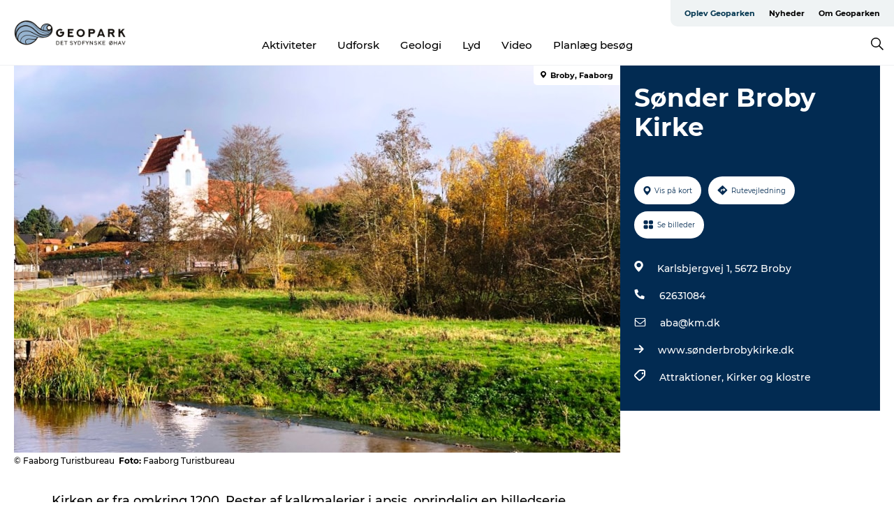

--- FILE ---
content_type: text/html; charset=utf-8
request_url: https://www.geoparkoehavet.dk/oplev-geoparken/planlaeg-din-tur/soender-broby-kirke-gdk613918
body_size: 25435
content:
<!DOCTYPE html><html lang="da" class=""><head><meta charSet="UTF-8"/><meta http-equiv="X-UA-Compatible" content="IE=edge"/><meta name="viewport" content="width=device-width, initial-scale=1.0, maximum-scale=1.0"/><title>Sønder Broby Kirke</title><meta name="title" content="Sønder Broby Kirke"/><meta name="keywords" content="https://files.guidedanmark.org/files/423/233868_snder_broby_kirke2_brian_1024x5…"/><link rel="canonical" href="https://www.visitfaaborg.dk/faaborg/planlaeg-din-tur/soender-broby-kirke-gdk613918"/><link rel="image_src" href="https://files.guidedanmark.org/files/423/233868_snder_broby_kirke2_brian_1024x576.jpg"/><meta property="og:site_name" content="Geopark Det Sydfynske Øhav"/><meta property="og:url" content="https://www.visitfaaborg.dk/faaborg/planlaeg-din-tur/soender-broby-kirke-gdk613918"/><meta property="og:image" content="https://files.guidedanmark.org/files/423/233868_snder_broby_kirke2_brian_1024x576.jpg"/><meta property="og:image:url" content="https://files.guidedanmark.org/files/423/233868_snder_broby_kirke2_brian_1024x576.jpg"/><meta name="twitter:card" content="summary_large_image"/><meta name="twitter:title" content="Sønder Broby Kirke"/><meta name="twitter:url" content="https://www.visitfaaborg.dk/faaborg/planlaeg-din-tur/soender-broby-kirke-gdk613918"/><meta name="twitter:image" content="https://files.guidedanmark.org/files/423/233868_snder_broby_kirke2_brian_1024x576.jpg"/><script type="application/ld+json">{"@context":"https://schema.org","@graph":[{"@type":"Product","name":"Sønder Broby Kirke","address":{"@type":"PostalAddress","streetAddress":"Karlsbjergvej 1","postalCode":"5672"},"geo":{"@type":"GeoCoordinates","latitude":"55.231214","longitude":"10.260998"},"image":{"@type":"ImageObject","url":"https://files.guidedanmark.org/files/423/233868_snder_broby_kirke2_brian_1024x5…"}}]}</script><meta name="google-site-verification" content="0xUCnkYCip0LZwYj2Ydx6xD9G92mgp5U0N6TPTeCbVU"/><meta name="geo" content="o80TaSYElzu4rfYkMv58VyWOcPcalx"/><script>dataLayer=[];</script><script class="google-tag-manager">
              (function(w,d,s,l,i){w[l]=w[l]||[];w[l].push({'gtm.start':
                new Date().getTime(),event:'gtm.js'});var f=d.getElementsByTagName(s)[0],
                j=d.createElement(s),dl=l!='dataLayer'?'&l='+l:'';j.async=true;j.src=
                'https://www.googletagmanager.com/gtm.js?id='+i+dl;f.parentNode.insertBefore(j,f);
              })(window,document,'script','dataLayer','GTM-53QKCHS');
                </script><script class="google-tag-manager">
          (function(w,d,s,l,i){w[l]=w[l]||[];w[l].push({'gtm.start':
            new Date().getTime(),event:'gtm.js'});var f=d.getElementsByTagName(s)[0],
            j=d.createElement(s),dl=l!='dataLayer'?'&l='+l:'';j.async=true;j.src=
            'https://www.googletagmanager.com/gtm.js?id='+i+dl;f.parentNode.insertBefore(j,f);
          })(window,document,'script','dataLayer','GTM-PFBDMCW');
            </script><script id="CookieConsent" src="https://policy.app.cookieinformation.com/uc.js" data-culture="DA" type="text/javascript" defer="" async=""></script><script src="https://www.google.com/recaptcha/api.js?render=re6LdZWzYpAAAAAIcNzk7xVVv46MrhQ6nPckukI_CJ_site_key" async=""></script><link rel="icon" href="/sites/geoparkoehavet.com/files/icons/24_048.ico" type="image/x-icon"/><meta name="next-head-count" content="25"/><link rel="preload" href="/_next/static/media/8858de35be6d63bd-s.p.ttf" as="font" type="font/ttf" crossorigin="anonymous" data-next-font="size-adjust"/><link rel="preload" href="/_next/static/media/ade88f670a4a93e2-s.p.woff2" as="font" type="font/woff2" crossorigin="anonymous" data-next-font="size-adjust"/><link rel="preload" href="/_next/static/media/7f4e2cacbacd7c77-s.p.woff" as="font" type="font/woff" crossorigin="anonymous" data-next-font="size-adjust"/><link rel="preload" href="/_next/static/media/fe6ff1c8e748122a-s.p.woff2" as="font" type="font/woff2" crossorigin="anonymous" data-next-font="size-adjust"/><link rel="preload" href="/_next/static/media/9671873632b769ea-s.p.woff2" as="font" type="font/woff2" crossorigin="anonymous" data-next-font="size-adjust"/><link rel="preload" href="/_next/static/media/0020fb129ebc950b-s.p.woff2" as="font" type="font/woff2" crossorigin="anonymous" data-next-font="size-adjust"/><link rel="preload" href="/_next/static/css/f9783be563079af7.css" as="style"/><link rel="stylesheet" href="/_next/static/css/f9783be563079af7.css" data-n-g=""/><noscript data-n-css=""></noscript><script defer="" nomodule="" src="/_next/static/chunks/polyfills-78c92fac7aa8fdd8.js"></script><script defer="" src="/_next/static/chunks/24434.2d78b39796aef039.js"></script><script defer="" src="/_next/static/chunks/90180.2cd874d1f8a55392.js"></script><script defer="" src="/_next/static/chunks/89311.d4a83a9b96968818.js"></script><script defer="" src="/_next/static/chunks/52576.7c1155037314c9e5.js"></script><script defer="" src="/_next/static/chunks/69305.95e9ec2f7430440a.js"></script><script defer="" src="/_next/static/chunks/16487.c8405206fde0bf11.js"></script><script defer="" src="/_next/static/chunks/61263.cd3f37a049f1982f.js"></script><script defer="" src="/_next/static/chunks/75fc9c18-295119e68f43c671.js"></script><script defer="" src="/_next/static/chunks/22135.5b23275e4359771f.js"></script><script defer="" src="/_next/static/chunks/88035.a55b00c408bb73af.js"></script><script defer="" src="/_next/static/chunks/77654.f3f2dda92b6acb47.js"></script><script defer="" src="/_next/static/chunks/33996.2229128561d62e70.js"></script><script defer="" src="/_next/static/chunks/38606.c791e11a42e15f83.js"></script><script defer="" src="/_next/static/chunks/73999.f214e8f8ebe5101d.js"></script><script defer="" src="/_next/static/chunks/66518.8241159cdeb0e19e.js"></script><script defer="" src="/_next/static/chunks/42911.663eb074ad65fed6.js"></script><script defer="" src="/_next/static/chunks/7969.600288e47a18f32f.js"></script><script defer="" src="/_next/static/chunks/20349.72af27da3c31588d.js"></script><script defer="" src="/_next/static/chunks/6462.c12763e89d8a44ae.js"></script><script defer="" src="/_next/static/chunks/84041.d231d3637cdb2731.js"></script><script defer="" src="/_next/static/chunks/32299.3c4b62ae9e1c2bb9.js"></script><script src="/_next/static/chunks/webpack-63856f52277dde65.js" defer=""></script><script src="/_next/static/chunks/framework-f0918f007280e2a4.js" defer=""></script><script src="/_next/static/chunks/main-e4ec7a994fac8df8.js" defer=""></script><script src="/_next/static/chunks/pages/_app-dfcb281616405551.js" defer=""></script><script src="/_next/static/chunks/72776-dd4a5de0c04d1828.js" defer=""></script><script src="/_next/static/chunks/51294-05c6ba5fe17e3586.js" defer=""></script><script src="/_next/static/chunks/pages/drupal-f757f6edd3d96ab6.js" defer=""></script><script src="/_next/static/kcTTT74bUDEUWe3UTljfD/_buildManifest.js" defer=""></script><script src="/_next/static/kcTTT74bUDEUWe3UTljfD/_ssgManifest.js" defer=""></script><style data-styled="" data-styled-version="6.0.5">.fVzxIM a{padding:6px;position:absolute;top:-40px;left:0px;color:#333;border-right:1px solid #96b3cf;border-bottom:1px solid #96b3cf;border-bottom-right-radius:8px;background:#00354f;-webkit-transition:top 1s ease-out;transition:top 1s ease-out;z-index:100;}/*!sc*/
.fVzxIM a:focus{position:absolute;left:0px;top:0px;-webkit-transition:top 0.1s ease-in;transition:top 0.1s ease-in;}/*!sc*/
@media (prefers-reduced-motion: reduce){.fVzxIM a{transition-duration:0.001ms!important;}}/*!sc*/
@media print{.fVzxIM{display:none;}}/*!sc*/
data-styled.g4[id="sc-521c778a-3"]{content:"fVzxIM,"}/*!sc*/
.fnpHaN{background-color:#FFF;}/*!sc*/
data-styled.g12[id="sc-1c46d5dd-5"]{content:"fnpHaN,"}/*!sc*/
.UXcxA{width:100%;height:65px;background-color:#00354f;display:flex;justify-content:center;align-content:center;align-items:center;}/*!sc*/
data-styled.g13[id="sc-1c46d5dd-6"]{content:"UXcxA,"}/*!sc*/
.kjVbdK{font-size:14px;font-weight:bold;line-height:18px;color:white;}/*!sc*/
data-styled.g14[id="sc-1c46d5dd-7"]{content:"kjVbdK,"}/*!sc*/
.iMgDDq{padding:0 7px;display:flex;justify-content:center;align-items:center;align-content:center;}/*!sc*/
.iMgDDq a{color:white;display:inline-block;padding:0 7px;}/*!sc*/
.iMgDDq svg path{fill:white;}/*!sc*/
.iMgDDq a[title="tiktok"]>svg{width:20px;height:20px;}/*!sc*/
.iMgDDq a[title="tiktok"]{padding-left:2px!important;}/*!sc*/
data-styled.g15[id="sc-1c46d5dd-8"]{content:"iMgDDq,"}/*!sc*/
.buaBos{border-top:2px solid rgb(231, 234, 236);padding:15px 0px;margin-top:40px;display:flex;align-items:center;align-content:center;font-size:14px;}/*!sc*/
@media (max-width: 47.9375em){.buaBos{font-size:12px;flex-direction:column;}}/*!sc*/
data-styled.g16[id="sc-1c46d5dd-9"]{content:"buaBos,"}/*!sc*/
.EDwUl{display:flex;align-content:center;align-items:center;}/*!sc*/
@media (max-width: 47.9375em){.EDwUl{margin:10px 0 20px;}}/*!sc*/
@media (min-width: 48em){.EDwUl{margin:0 20px;flex:1;}}/*!sc*/
.EDwUl a{cursor:pointer;margin:0 20px;color:#000;}/*!sc*/
.EDwUl a:hover{color:#00354f;}/*!sc*/
data-styled.g18[id="sc-1c46d5dd-11"]{content:"EDwUl,"}/*!sc*/
.dTjGyd{padding:20px 0;}/*!sc*/
@media (max-width: 47.9375em){.dTjGyd{font-size:14px;}}/*!sc*/
data-styled.g19[id="sc-1c46d5dd-12"]{content:"dTjGyd,"}/*!sc*/
.ciIioz h2{font-size:14px;font-weight:700;margin-bottom:20px;}/*!sc*/
data-styled.g20[id="sc-1c46d5dd-13"]{content:"ciIioz,"}/*!sc*/
.xFtCM{list-style:none;padding:0;}/*!sc*/
.xFtCM li{margin:15px 0;}/*!sc*/
.xFtCM a{color:#000;}/*!sc*/
.xFtCM a:hover{color:#00354f;}/*!sc*/
data-styled.g21[id="sc-1c46d5dd-14"]{content:"xFtCM,"}/*!sc*/
.kKnrtv{position:relative;border-bottom:1px solid rgb(240, 241, 243);background-color:#FFF;width:100vw;top:0;transition:all 0.3s;}/*!sc*/
.kKnrtv >div{display:flex;align-items:center;height:100%;}/*!sc*/
.kKnrtv.sticky{position:fixed;z-index:20;}/*!sc*/
@media print{.kKnrtv.sticky{display:none;}}/*!sc*/
@media (max-width: 47.9375em){.kKnrtv{height:44px;}}/*!sc*/
data-styled.g37[id="sc-1c46d5dd-30"]{content:"kKnrtv,"}/*!sc*/
.jOAfxs{width:200px;padding:6px 20px;position:sticky;top:0;}/*!sc*/
.jOAfxs img{max-width:100%;max-height:50px;}/*!sc*/
data-styled.g38[id="sc-1c46d5dd-31"]{content:"jOAfxs,"}/*!sc*/
.jemyoV{flex:1;display:flex;flex-direction:column;height:100%;}/*!sc*/
.jemyoV a{text-decoration:none;color:#000;}/*!sc*/
.jemyoV a:hover{color:#00354f;}/*!sc*/
data-styled.g58[id="sc-1c46d5dd-51"]{content:"jemyoV,"}/*!sc*/
.jkqajJ{align-self:flex-end;border-bottom-left-radius:10px;background-color:#eff3f4;}/*!sc*/
.jkqajJ ul{padding:0 10px;margin:0;}/*!sc*/
.jkqajJ ul li{display:inline-block;list-style:none;}/*!sc*/
.jkqajJ ul li.inactive >a{display:none;}/*!sc*/
.jkqajJ ul li.active >a{color:#00354f;}/*!sc*/
.jkqajJ ul li a{display:block;font-size:11px;font-weight:bold;padding:12px 10px;}/*!sc*/
data-styled.g59[id="sc-1c46d5dd-52"]{content:"jkqajJ,"}/*!sc*/
.bEFuoB{align-self:center;flex:1;display:flex;width:100%;position:relative;top:0;background-color:#FFF;}/*!sc*/
.bEFuoB ul{padding:0;}/*!sc*/
.bEFuoB ul.secondary-menu{flex:1;text-align:center;}/*!sc*/
.bEFuoB ul.search-menu{min-width:200px;text-align:right;}/*!sc*/
.bEFuoB ul li{display:inline-block;vertical-align:middle;list-style:none;padding:0 15px;}/*!sc*/
.bEFuoB ul li a{font-size:15px;padding:0;}/*!sc*/
.bEFuoB ul li.active >a{color:#00354f;}/*!sc*/
data-styled.g60[id="sc-1c46d5dd-53"]{content:"bEFuoB,"}/*!sc*/
.bPiEZp{cursor:pointer;}/*!sc*/
.bPiEZp span{display:none;}/*!sc*/
data-styled.g68[id="sc-1c46d5dd-61"]{content:"bPiEZp,"}/*!sc*/
.jWQKaT{display:flex;justify-content:space-between;align-content:center;align-items:center;}/*!sc*/
.jWQKaT >div{margin:10px 0;}/*!sc*/
data-styled.g69[id="sc-1c46d5dd-62"]{content:"jWQKaT,"}/*!sc*/
html{line-height:1.15;-webkit-text-size-adjust:100%;}/*!sc*/
body{margin:0;}/*!sc*/
main{display:block;}/*!sc*/
h1{font-size:2em;margin:0.67em 0;}/*!sc*/
hr{box-sizing:content-box;height:0;overflow:visible;}/*!sc*/
pre{font-family:monospace,monospace;font-size:1em;}/*!sc*/
a{background-color:transparent;}/*!sc*/
abbr[title]{border-bottom:none;text-decoration:underline;text-decoration:underline dotted;}/*!sc*/
b,strong{font-weight:bolder;}/*!sc*/
code,kbd,samp{font-family:monospace,monospace;font-size:1em;}/*!sc*/
small{font-size:80%;}/*!sc*/
sub,sup{font-size:75%;line-height:0;position:relative;vertical-align:baseline;}/*!sc*/
sub{bottom:-0.25em;}/*!sc*/
sup{top:-0.5em;}/*!sc*/
img{border-style:none;}/*!sc*/
button,input,optgroup,select,textarea{font-family:inherit;font-size:100%;line-height:1.15;margin:0;}/*!sc*/
button,input{overflow:visible;}/*!sc*/
button,select{text-transform:none;}/*!sc*/
button,[type="button"],[type="reset"],[type="submit"]{-webkit-appearance:button;}/*!sc*/
button::-moz-focus-inner,[type="button"]::-moz-focus-inner,[type="reset"]::-moz-focus-inner,[type="submit"]::-moz-focus-inner{border-style:none;padding:0;}/*!sc*/
button:-moz-focusring,[type="button"]:-moz-focusring,[type="reset"]:-moz-focusring,[type="submit"]:-moz-focusring{outline:1px dotted ButtonText;}/*!sc*/
fieldset{padding:0.35em 0.75em 0.625em;}/*!sc*/
legend{box-sizing:border-box;color:inherit;display:table;max-width:100%;padding:0;white-space:normal;}/*!sc*/
progress{vertical-align:baseline;}/*!sc*/
textarea{overflow:auto;}/*!sc*/
[type="checkbox"],[type="radio"]{box-sizing:border-box;padding:0;}/*!sc*/
[type="number"]::-webkit-inner-spin-button,[type="number"]::-webkit-outer-spin-button{height:auto;}/*!sc*/
[type="search"]{-webkit-appearance:textfield;outline-offset:-2px;}/*!sc*/
[type="search"]::-webkit-search-decoration{-webkit-appearance:none;}/*!sc*/
::-webkit-file-upload-button{-webkit-appearance:button;font:inherit;}/*!sc*/
details{display:block;}/*!sc*/
summary{display:list-item;}/*!sc*/
template{display:none;}/*!sc*/
[hidden]{display:none;}/*!sc*/
data-styled.g70[id="sc-global-ecVvVt1"]{content:"sc-global-ecVvVt1,"}/*!sc*/
*{box-sizing:border-box;}/*!sc*/
*:before,*:after{box-sizing:border-box;}/*!sc*/
body{font-family:'Montserrat',Verdana,Arial,sans-serif;color:#000;background-color:#FFF;line-height:1.3;font-weight:500;width:100%;max-width:100vw;overflow-x:hidden;}/*!sc*/
body.freeze-scroll{overflow:hidden;}/*!sc*/
@media (max-width: 47.9375em){body{margin-top:44px;}}/*!sc*/
p:last-child{margin-top:0;}/*!sc*/
img{display:block;max-width:100%;height:auto;}/*!sc*/
.text-container a{text-decoration:underline;}/*!sc*/
a{text-decoration:none;color:#00354f;transition:all 0.3s;}/*!sc*/
a:hover{color:#00354f;}/*!sc*/
a.link-icon:before{content:"";display:inline-block;width:18px;height:18px;background-size:100%;background-color:#00354f;background-position:center;background-repeat:no-repeat;margin-right:4px;position:relative;}/*!sc*/
a.link-icon.link-internal:before{top:4px;background-image:url(/static/images/svg/internalLinkMask.svg);}/*!sc*/
a.link-icon.link-mailto:before,a.link-icon.link-external:before{background-image:url(/static/images/svg/linkoutMaskWhite.svg);}/*!sc*/
.paragraph{margin-top:40px;margin-bottom:40px;}/*!sc*/
.paragraph:first-child{margin-top:0;}/*!sc*/
.text-align-right{text-align:right;}/*!sc*/
.text-align-left{text-align:left;}/*!sc*/
.text-align-center{text-align:center;}/*!sc*/
.text-align-justify{text-align:justify;}/*!sc*/
.txt-size-regular{font-weight:400;}/*!sc*/
.txt-size-medium{font-weight:500;}/*!sc*/
.txt-size-bold{font-weight:600;}/*!sc*/
.txt-size-semi-bold{font-weight:700;}/*!sc*/
@keyframes menuOpen{from{height:0px;}to{height:calc(100vh - 100%);}}/*!sc*/
@keyframes highlight{from{background-color:rgba(0,0,0,0.1);}to{background-color:rgba(0,0,0,0);}}/*!sc*/
@media (max-width: 47.9375em){.paragraph.paragraph--columns-2 .paragraph.paragraph--highlight-image,.paragraph.paragraph--columns-3 .paragraph.paragraph--highlight-image{margin-left:-20px;margin-right:-20px;}}/*!sc*/
data-styled.g71[id="sc-global-kxOjPr1"]{content:"sc-global-kxOjPr1,"}/*!sc*/
.jBVDfF{position:fixed;font-size:1px;color:#fff;width:1px;height:1px;overflow:hidden;top:-1px;left:-1px;z-index:99999;}/*!sc*/
data-styled.g72[id="sc-6945e261-0"]{content:"jBVDfF,"}/*!sc*/
.camETg{display:inline-block;width:40px;height:40px;background-size:cover;background-position:center;border-radius:50%;margin-bottom:10px;}/*!sc*/
@media (min-width: 48em){.camETg{margin-bottom:0;margin-right:20px;}}/*!sc*/
.camETg.small{width:16px;height:16px;margin-right:10px;}/*!sc*/
data-styled.g281[id="sc-d279e38c-29"]{content:"camETg,"}/*!sc*/
.enWcTi{padding:14px 15px;cursor:pointer;border:1px solid rgb(225, 226, 227);background-color:rgb(234, 236, 238);display:flex;align-content:center;align-items:center;width:100%;}/*!sc*/
@media (min-width: 48em){.enWcTi{width:30%;}}/*!sc*/
.enWcTi .language-name{flex:1;}/*!sc*/
.enWcTi:after{height:11px;width:11px;border-top:1px solid rgb(193, 196, 199);border-right:1px solid rgb(193, 196, 199);transform:rotate(45deg);content:"";display:block;}/*!sc*/
data-styled.g283[id="sc-d279e38c-31"]{content:"enWcTi,"}/*!sc*/
.gEMIVp{position:relative;padding-left:20px;padding-right:20px;}/*!sc*/
.gEMIVp.xs-1{width:8.33333%;min-width:8.33333%;}/*!sc*/
.gEMIVp.xs-2{width:16.66667%;min-width:16.66667%;}/*!sc*/
.gEMIVp.xs-3{width:25.00000%;min-width:25.00000%;}/*!sc*/
.gEMIVp.xs-4{width:33.33333%;min-width:33.33333%;}/*!sc*/
.gEMIVp.xs-5{width:41.66667%;min-width:41.66667%;}/*!sc*/
.gEMIVp.xs-6{width:50.00000%;min-width:50.00000%;}/*!sc*/
.gEMIVp.xs-7{width:58.33333%;min-width:58.33333%;}/*!sc*/
.gEMIVp.xs-8{width:66.66667%;min-width:66.66667%;}/*!sc*/
.gEMIVp.xs-9{width:75.00000%;min-width:75.00000%;}/*!sc*/
.gEMIVp.xs-10{width:83.33333%;min-width:83.33333%;}/*!sc*/
.gEMIVp.xs-11{width:91.66667%;min-width:91.66667%;}/*!sc*/
.gEMIVp.xs-12{width:100.00000%;min-width:100.00000%;}/*!sc*/
@media (min-width: 23.5em){.gEMIVp.sm-1{width:8.33333%;min-width:8.33333%;}.gEMIVp.sm-2{width:16.66667%;min-width:16.66667%;}.gEMIVp.sm-3{width:25.00000%;min-width:25.00000%;}.gEMIVp.sm-4{width:33.33333%;min-width:33.33333%;}.gEMIVp.sm-5{width:41.66667%;min-width:41.66667%;}.gEMIVp.sm-6{width:50.00000%;min-width:50.00000%;}.gEMIVp.sm-7{width:58.33333%;min-width:58.33333%;}.gEMIVp.sm-8{width:66.66667%;min-width:66.66667%;}.gEMIVp.sm-9{width:75.00000%;min-width:75.00000%;}.gEMIVp.sm-10{width:83.33333%;min-width:83.33333%;}.gEMIVp.sm-11{width:91.66667%;min-width:91.66667%;}.gEMIVp.sm-12{width:100.00000%;min-width:100.00000%;}}/*!sc*/
@media (min-width: 48em){.gEMIVp.md-1{width:8.33333%;min-width:8.33333%;}.gEMIVp.md-2{width:16.66667%;min-width:16.66667%;}.gEMIVp.md-3{width:25.00000%;min-width:25.00000%;}.gEMIVp.md-4{width:33.33333%;min-width:33.33333%;}.gEMIVp.md-5{width:41.66667%;min-width:41.66667%;}.gEMIVp.md-6{width:50.00000%;min-width:50.00000%;}.gEMIVp.md-7{width:58.33333%;min-width:58.33333%;}.gEMIVp.md-8{width:66.66667%;min-width:66.66667%;}.gEMIVp.md-9{width:75.00000%;min-width:75.00000%;}.gEMIVp.md-10{width:83.33333%;min-width:83.33333%;}.gEMIVp.md-11{width:91.66667%;min-width:91.66667%;}.gEMIVp.md-12{width:100.00000%;min-width:100.00000%;}}/*!sc*/
@media (min-width: 64em){.gEMIVp.lg-1{width:8.33333%;min-width:8.33333%;}.gEMIVp.lg-2{width:16.66667%;min-width:16.66667%;}.gEMIVp.lg-3{width:25.00000%;min-width:25.00000%;}.gEMIVp.lg-4{width:33.33333%;min-width:33.33333%;}.gEMIVp.lg-5{width:41.66667%;min-width:41.66667%;}.gEMIVp.lg-6{width:50.00000%;min-width:50.00000%;}.gEMIVp.lg-7{width:58.33333%;min-width:58.33333%;}.gEMIVp.lg-8{width:66.66667%;min-width:66.66667%;}.gEMIVp.lg-9{width:75.00000%;min-width:75.00000%;}.gEMIVp.lg-10{width:83.33333%;min-width:83.33333%;}.gEMIVp.lg-11{width:91.66667%;min-width:91.66667%;}.gEMIVp.lg-12{width:100.00000%;min-width:100.00000%;}}/*!sc*/
@media (min-width: 82.5em){.gEMIVp.xl-1{width:8.33333%;min-width:8.33333%;}.gEMIVp.xl-2{width:16.66667%;min-width:16.66667%;}.gEMIVp.xl-3{width:25.00000%;min-width:25.00000%;}.gEMIVp.xl-4{width:33.33333%;min-width:33.33333%;}.gEMIVp.xl-5{width:41.66667%;min-width:41.66667%;}.gEMIVp.xl-6{width:50.00000%;min-width:50.00000%;}.gEMIVp.xl-7{width:58.33333%;min-width:58.33333%;}.gEMIVp.xl-8{width:66.66667%;min-width:66.66667%;}.gEMIVp.xl-9{width:75.00000%;min-width:75.00000%;}.gEMIVp.xl-10{width:83.33333%;min-width:83.33333%;}.gEMIVp.xl-11{width:91.66667%;min-width:91.66667%;}.gEMIVp.xl-12{width:100.00000%;min-width:100.00000%;}}/*!sc*/
data-styled.g328[id="sc-bb566763-28"]{content:"gEMIVp,"}/*!sc*/
.hPpxAZ{width:100%;max-width:100%;margin-right:auto;margin-left:auto;padding-left:1.25em;padding-right:1.25em;transition:all 0.3s;}/*!sc*/
@media (min-width: 23.5em){.hPpxAZ{width:100%;}}/*!sc*/
@media (min-width: 48em){.hPpxAZ{width:46.75em;}}/*!sc*/
@media (min-width: 64em){.hPpxAZ{width:61.5em;}}/*!sc*/
@media (min-width: 82.5em){.hPpxAZ{width:80em;}}/*!sc*/
data-styled.g329[id="sc-bb566763-29"]{content:"hPpxAZ,"}/*!sc*/
.kLBSZd{max-width:1450px;margin-right:auto;margin-left:auto;padding-left:1.25em;padding-right:1.25em;transition:all 0.3s;}/*!sc*/
.kLBSZd.no-padding{padding:0;}/*!sc*/
data-styled.g339[id="sc-bb566763-39"]{content:"kLBSZd,"}/*!sc*/
.cBBUa-D{display:flex;flex-direction:row;flex-wrap:wrap;margin-left:-20px;margin-right:-20px;min-width:100%;}/*!sc*/
data-styled.g374[id="sc-bb566763-74"]{content:"cBBUa-D,"}/*!sc*/
.bAZmJe{max-width:800px;margin-right:auto;margin-left:auto;padding-left:1.25em;padding-right:1.25em;}/*!sc*/
.bAZmJe.text-left{margin-left:0;padding-left:0;text-align:left;}/*!sc*/
.bAZmJe.text-right{margin-right:0;padding-right:0;text-align:right;}/*!sc*/
.bAZmJe.text-center{text-align:center;}/*!sc*/
.bAZmJe h1{font-weight:900;font-size:40px;letter-spacing:-0.5px;}/*!sc*/
@media (max-width: 47.9375em){.bAZmJe h1{font-size:26px;}}/*!sc*/
.bAZmJe h2{font-weight:700;font-size:25px;letter-spacing:-0.5px;}/*!sc*/
@media (max-width: 47.9375em){.bAZmJe h2{font-size:19px;}}/*!sc*/
.bAZmJe h3,.bAZmJe h4{font-weight:700;font-size:18px;letter-spacing:-0.5px;}/*!sc*/
@media (max-width: 47.9375em){.bAZmJe h3,.bAZmJe h4{font-size:16px;}}/*!sc*/
data-styled.g390[id="sc-bb566763-90"]{content:"bAZmJe,"}/*!sc*/
@media (max-width: 47.9375em){.bPGLSi{padding-left:0;padding-right:0;}}/*!sc*/
data-styled.g459[id="sc-f8176ca3-0"]{content:"bPGLSi,"}/*!sc*/
.igLRvm{padding-bottom:2.5em;}/*!sc*/
.igLRvm .padding-0{padding:0;}/*!sc*/
@media (max-width: 63.9375em){.igLRvm{margin-top:55px;}}/*!sc*/
data-styled.g460[id="sc-f8176ca3-1"]{content:"igLRvm,"}/*!sc*/
.iaWucu{width:70%;display:flex;}/*!sc*/
@media (max-width: 63.9375em){.iaWucu{width:65%;}}/*!sc*/
@media (max-width: 47.9375em){.iaWucu{width:100%;}}/*!sc*/
data-styled.g461[id="sc-f8176ca3-2"]{content:"iaWucu,"}/*!sc*/
@media (max-width: 47.9375em){.hiHBVT{width:100%;}}/*!sc*/
data-styled.g462[id="sc-f8176ca3-3"]{content:"hiHBVT,"}/*!sc*/
@media (max-width: 47.9375em){.dTQpbO{padding-left:0;padding-right:0;}}/*!sc*/
data-styled.g463[id="sc-f8176ca3-4"]{content:"dTQpbO,"}/*!sc*/
.kTabag{width:70%;height:555px;min-height:555px;position:relative;float:left;margin-bottom:40px;}/*!sc*/
@media (max-width: 63.9375em){.kTabag{width:65%;}}/*!sc*/
@media (max-width: 47.9375em){.kTabag{width:100%;height:210px;min-height:210px;margin-bottom:0;float:none;}}/*!sc*/
data-styled.g464[id="sc-f8176ca3-5"]{content:"kTabag,"}/*!sc*/
.eymwOi{height:100%;width:100%;position:relative;}/*!sc*/
.eymwOi img{width:100%;height:100%;object-fit:cover;}/*!sc*/
.eymwOi span{z-index:1;position:absolute;top:0;left:0;background:#a3eabf;color:#07203b;padding:11px 10px;border-radius:0 0 5px 0;font-size:10px;font-weight:bold;line-height:11px;}/*!sc*/
data-styled.g465[id="sc-f8176ca3-6"]{content:"eymwOi,"}/*!sc*/
.kKgnec{width:30%;background-color:#022b52;padding:25px 35px 20px 35px;color:#ffffff;float:right;position:relative;}/*!sc*/
@media (max-width: 82.4375em){.kKgnec{padding:25px 20px 20px 20px;}}/*!sc*/
@media (max-width: 63.9375em){.kKgnec{width:35%;}}/*!sc*/
@media (max-width: 47.9375em){.kKgnec{width:100%;float:none;position:inherit;text-align:center;padding:50px 20px 20px 20px;}}/*!sc*/
data-styled.g467[id="sc-f8176ca3-8"]{content:"kKgnec,"}/*!sc*/
.iVLTu{position:sticky;top:55px;padding:30px 35px 35px 35px;}/*!sc*/
@media (max-width: 82.4375em){.iVLTu{padding:30px 20px 35px 20px;}}/*!sc*/
@media (max-width: 63.9375em){.iVLTu{width:35%;}}/*!sc*/
@media (max-width: 47.9375em){.iVLTu{width:100%;position:inherit;padding:30px 20px 30px 20px;}}/*!sc*/
data-styled.g468[id="sc-f8176ca3-9"]{content:"iVLTu,"}/*!sc*/
.kGVlIW{font-size:36px;line-height:42px;margin:0;}/*!sc*/
@media (max-width: 47.9375em){.kGVlIW{font-size:26px;line-height:32px;}}/*!sc*/
data-styled.g472[id="sc-f8176ca3-13"]{content:"kGVlIW,"}/*!sc*/
.julIoh{display:flex;flex-wrap:wrap;justify-content:flex-start;margin:0 0 20px 0;}/*!sc*/
@media (max-width: 23.4375em){.julIoh{width:100%;justify-content:space-around;margin:0 -10px 20px -10px;width:auto;}}/*!sc*/
data-styled.g473[id="sc-f8176ca3-14"]{content:"julIoh,"}/*!sc*/
.fefxPf{padding:30px 0 0 0;}/*!sc*/
.fefxPf:empty{padding:0;}/*!sc*/
.fefxPf button{margin:0 0 20px 0!important;}/*!sc*/
.fefxPf a:last-child button{margin-bottom:0px!important;}/*!sc*/
data-styled.g474[id="sc-f8176ca3-15"]{content:"fefxPf,"}/*!sc*/
.gtssAg{cursor:pointer;display:flex;justify-content:center;align-items:center;border:none;color:#022b52;}/*!sc*/
.gtssAg:last-of-type{margin:0 0 10px 0;}/*!sc*/
data-styled.g475[id="sc-f8176ca3-16"]{content:"gtssAg,"}/*!sc*/
.hiXYwN{border-radius:35px;background:#ffffff;margin:0 10px 10px 0;padding:0;}/*!sc*/
.hiXYwN svg{margin:0 5px 0 0;}/*!sc*/
.hiXYwN svg path{fill:#022b52;}/*!sc*/
.hiXYwN .btn-round-content{padding:13px;margin:0;color:inherit;font-size:10px;line-height:11px;display:flex;justify-content:center;align-items:center;}/*!sc*/
@media (max-width: 23.4375em){.hiXYwN{margin:0 0 10px 0;}.hiXYwN .btn-round-content{padding:13px 10px;}}/*!sc*/
data-styled.g476[id="sc-f8176ca3-17"]{content:"hiXYwN,"}/*!sc*/
.kIlebw{z-index:9;position:relative;}/*!sc*/
.kIlebw.no-image{margin-top:0;}/*!sc*/
data-styled.g478[id="sc-f8176ca3-19"]{content:"kIlebw,"}/*!sc*/
.jiBwhG{font-size:18px;line-height:28px;margin-top:15px;margin-bottom:25px;word-break:break-word;}/*!sc*/
@media (max-width: 47.9375em){.jiBwhG{font-size:16px;line-height:26px;}}/*!sc*/
.jiBwhG a{word-break:break-word;}/*!sc*/
.jiBwhG h1,.jiBwhG h2,.jiBwhG h3,.jiBwhG h4{margin:23px 0 10px 0;}/*!sc*/
.jiBwhG h2{font-size:21px;line-height:25px;}/*!sc*/
.jiBwhG p{margin:0 0 18px 0;}/*!sc*/
@media (max-width: 47.9375em){.jiBwhG p{margin:0 0 16px 0;}}/*!sc*/
data-styled.g480[id="sc-f8176ca3-21"]{content:"jiBwhG,"}/*!sc*/
.fuXQAW{font-size:12px;line-height:13px;margin:5px 0 0 0;}/*!sc*/
.fuXQAW span{font-weight:bold;}/*!sc*/
@media (max-width: 47.9375em){.fuXQAW{color:#aabccd;text-align:center;background-color:#022b52;margin:0;padding:5px 0 0 0;}}/*!sc*/
data-styled.g481[id="sc-f8176ca3-22"]{content:"fuXQAW,"}/*!sc*/
</style></head><body><div id="__next"><main class="__className_9cab95"><div class="sc-6945e261-0 jBVDfF"> </div><div class="sc-521c778a-3 fVzxIM"><a href="#maincontent">Gå til indhold</a></div><div id="sticky-header-wrap" class="sc-1c46d5dd-30 kKnrtv"><div class="sc-bb566763-39 kLBSZd no-padding container"><div class="sc-1c46d5dd-31 jOAfxs"><a class="link-internal" title="Gå tilbage til forsiden" href="/"><img alt="Geopark Det Sydfynske Øhav" width="160" height="31" src="/sites/geoparkoehavet.com/files/2022-04/RGB-geopark_aflang.png" fetchpriority="auto" loading="lazy"/></a></div><div class="sc-1c46d5dd-51 jemyoV"><div class="sc-1c46d5dd-52 jkqajJ"><ul class="menu primary-menu"><li class="active"><a class="link-internal" href="/node/1037">Oplev Geoparken</a></li><li class=""><a class="link-internal" href="/nyheder">Nyheder</a></li><li class=""><a class="link-internal" href="/om-geoparken/om-geoparken">Om Geoparken</a></li></ul></div><div class="sc-1c46d5dd-53 bEFuoB"><ul class="menu secondary-menu"><li class=""><a class="link-internal" href="/oplev-geoparken/aktiviteter">Aktiviteter</a></li><li class=""><a class="link-internal" href="/oplev-geoparken/udforsk">Udforsk</a></li><li class=""><a class="link-internal" href="/oplev-geoparken/geologi/geologi">Geologi</a></li><li class=""><a class="link-internal" href="/lyd">Lyd</a></li><li class=""><a class="link-internal" href="/oplev-geoparken/video/videoer">Video</a></li><li class=""><a class="link-internal" href="/oplev-geoparken/planlaeg-din-tur/planlaeg-besoeg">Planlæg besøg</a></li></ul><ul class="menu search-menu"><li><a tabindex="0" class="sc-1c46d5dd-61 bPiEZp"><svg xmlns="http://www.w3.org/2000/svg" version="1.1" viewBox="0 0 18.508 18.508" width="18"><path d="M 12.264 2.111 C 10.856 0.704 9.164 0 7.188 0 C 5.21 0 3.518 0.704 2.11 2.111 C 0.704 3.52 0 5.211 0 7.187 c 0 1.977 0.704 3.67 2.111 5.077 c 1.408 1.407 3.1 2.111 5.076 2.111 c 1.708 0 3.22 -0.54 4.538 -1.617 l 5.705 5.75 l 1.078 -1.078 l -5.75 -5.705 c 1.078 -1.318 1.617 -2.83 1.617 -4.537 c 0 -1.977 -0.704 -3.67 -2.111 -5.077 Z m -9.12 1.034 C 4.254 2.007 5.6 1.437 7.188 1.437 c 1.588 0 2.943 0.562 4.066 1.685 c 1.123 1.123 1.684 2.478 1.684 4.066 c 0 1.587 -0.561 2.942 -1.684 4.065 c -1.123 1.123 -2.478 1.684 -4.066 1.684 c -1.587 0 -2.942 -0.561 -4.065 -1.684 C 2 10.13 1.437 8.775 1.437 7.187 c 0 -1.587 0.57 -2.934 1.708 -4.042 Z" fill-rule="evenodd" stroke="none" stroke-width="1"></path></svg><span>Søg</span></a></li></ul></div></div></div></div><div class="sc-bb566763-39 kLBSZd container"><div class="sc-1c46d5dd-62 jWQKaT"></div></div><div id="maincontent"><div class="sc-f8176ca3-1 igLRvm" lang="da"><div class="sc-bb566763-39 kLBSZd sc-f8176ca3-0 bPGLSi container"><div class="sc-f8176ca3-5 kTabag"><div class="sc-f8176ca3-6 eymwOi"><img src="https://gdkfiles.visitdenmark.com/files/423/233868_snder_broby_kirke2_brian_1024x576.jpg?width=987" fetchpriority="auto" loading="lazy" layout="fill"/></div><div class="sc-f8176ca3-22 fuXQAW">© <!-- -->  <span>Foto<!-- -->:</span> </div></div><div class="sc-f8176ca3-8 kKgnec"><h1 class="sc-f8176ca3-13 kGVlIW">Sønder Broby Kirke</h1></div><div top="55" class="sc-f8176ca3-8 sc-f8176ca3-9 kKgnec iVLTu"><div class="sc-f8176ca3-14 julIoh"><button class="sc-f8176ca3-16 sc-f8176ca3-17 gtssAg hiXYwN"><div class="btn-round-content"><svg width="15" height="14" viewBox="0 0 15 15" version="1.1" xmlns="http://www.w3.org/2000/svg" xmlns:xlink="http://www.w3.org/1999/xlink"><title>Shape</title><g id="Symbols" stroke="none" stroke-width="1" fill="none" fill-rule="evenodd"><g id="GDK/Mobile/Directions-(Mobile)" transform="translate(-14.000000, -13.000000)" fill="#022B52" fill-rule="nonzero"><path d="M28.5877043,19.569089 L22.0883815,13.264374 C21.7250022,12.9118753 21.1355268,12.9118753 20.7718572,13.264374 L14.2725345,19.569089 C13.9091552,19.9218692 13.9091552,20.4934126 14.2725345,20.8461929 L20.7718572,27.1509078 C21.1352365,27.5036881 21.724712,27.5036881 22.0883815,27.1509078 L28.5877043,20.8461929 C28.9510836,20.4934126 28.9510836,19.9218692 28.5877043,19.569089 Z M25.6032246,19.7142386 L23.2241565,21.9161263 C23.0795082,22.0501149 22.8447373,21.9472865 22.8447373,21.7495613 L22.8447373,20.2275308 L20.1325827,20.2275308 L20.1325827,22.0404836 C20.1325827,22.1656906 20.0314419,22.2671026 19.9065698,22.2671026 L19.0025182,22.2671026 C18.8776461,22.2671026 18.7765053,22.1656906 18.7765053,22.0404836 L18.7765053,19.7742927 C18.7765053,19.2737478 19.1813509,18.8678163 19.6805569,18.8678163 L22.8447373,18.8678163 L22.8447373,17.3457859 C22.8447373,17.148344 23.0792257,17.0452323 23.2241565,17.1792208 L25.6032246,19.3811086 C25.7001276,19.4709064 25.7001276,19.6244408 25.6032246,19.7142386 Z" id="Shape"></path></g></g></svg>Rutevejledning</div></button><button class="sc-f8176ca3-16 sc-f8176ca3-17 gtssAg hiXYwN"><div class="btn-round-content"><svg width="15" height="13" viewBox="0 0 15 14" version="1.1" xmlns="http://www.w3.org/2000/svg" xmlns:xlink="http://www.w3.org/1999/xlink"><title>Group 2</title><g id="Symbols" stroke="none" stroke-width="1" fill="none" fill-rule="evenodd"><g id="GDK/Mobile/Gallery-(Mobile)" transform="translate(-14.000000, -13.000000)" fill="#022B52"><g id="Group-2" transform="translate(14.000000, 13.000000)"><rect id="Rectangle" x="7.93025955" y="0" width="6.5912621" height="5.96670935" rx="2"></rect><rect id="Rectangle-Copy-8" x="7.93025955" y="7.17883056" width="6.5912621" height="5.96670935" rx="2"></rect><rect id="Rectangle-Copy-7" x="0" y="0" width="6.5912621" height="5.96670935" rx="2"></rect><rect id="Rectangle-Copy-9" x="0" y="7.17883056" width="6.5912621" height="5.96670935" rx="2"></rect></g></g></g></svg>Se billeder</div></button></div><div class="sc-f8176ca3-15 fefxPf"></div></div><div class="sc-f8176ca3-2 iaWucu"><div class="sc-bb566763-29 hPpxAZ sc-f8176ca3-3 hiHBVT container"><div class="sc-f8176ca3-19 kIlebw"><div class="sc-bb566763-90 bAZmJe sc-f8176ca3-4 dTQpbO text-container"><div class="sc-f8176ca3-21 jiBwhG"><div><p>Kirken er fra omkring 1200. Rester af kalkmalerier i apsis, oprindelig en billedserie med scener i tilknytning til Jesu fødsel, samt døbefont af granit med 4 billeder. En altertavle, klippet i bladguld af Sonia Brandes.</p></div></div></div></div></div></div></div><span style="display:none"><img src="https://www.guidedanmark.org/Stats/Register?p=613918&amp;c=916" alt=""/></span></div></div><div class="sc-1c46d5dd-5 fnpHaN"><div class="sc-1c46d5dd-6 UXcxA"><h2 class="sc-1c46d5dd-7 kjVbdK">Del dine øjeblikke fra Geoparken<!-- -->:</h2><div class="sc-1c46d5dd-8 iMgDDq"><a class="link-external" target="_blank" title="facebook" rel="noopener" href="https://www.facebook.com/geoparkdetsydfynskeohav"><svg xmlns="http://www.w3.org/2000/svg" version="1.1" viewBox="0 0 8 18" width="8"><path d="M8 5.82H5.277V3.94c0-.716.425-.895.766-.895h1.872V0H5.277C2.383 0 1.702 2.328 1.702 3.761v2.06H0v3.134h1.702V18h3.575V8.955H7.66L8 5.821z"></path></svg></a><a class="link-external" target="_blank" title="instagram" rel="noopener" href="https://www.instagram.com/geoparkdetsydfynskeohav/"><svg xmlns="http://www.w3.org/2000/svg" version="1.1" viewBox="0 0 20.955 20.955" width="20"><path fill-rule="evenodd" stroke="none" stroke-width="1" d="M19.013 14.768c-.068 1.038-.203 1.58-.339 1.964-.203.452-.384.858-.79 1.174-.384.384-.723.587-1.174.79-.384.136-.926.34-1.965.34-1.106.067-1.445.067-4.268.067-2.822 0-3.138 0-4.267-.068-1.039-.067-1.581-.203-1.965-.338-.451-.204-.858-.384-1.174-.79-.384-.385-.587-.723-.79-1.175-.136-.384-.34-.926-.34-1.964-.067-1.107-.067-1.445-.067-4.268 0-2.823 0-3.139.068-4.268.068-1.038.203-1.58.339-1.964.203-.452.384-.858.79-1.175.384-.383.723-.587 1.174-.79a5.484 5.484 0 0 1 1.965-.339c1.129-.067 1.467-.067 4.267-.067 2.823 0 3.14 0 4.268.067 1.039.068 1.58.204 1.965.339.451.203.858.384 1.174.79.384.384.587.723.79 1.175.136.384.339.926.339 1.964.068 1.107.068 1.445.068 4.268 0 2.823 0 3.138-.068 4.268m1.874-8.626c.068 1.129.068 1.513.068 4.335 0 2.823 0 3.23-.136 4.403 0 1.107-.203 1.897-.451 2.552-.249.655-.588 1.31-1.174 1.83-.588.518-1.175.902-1.83 1.173-.654.18-1.422.384-2.551.452-1.13.068-1.445.068-4.336.068-2.89 0-3.229 0-4.335-.136-1.107 0-1.897-.203-2.552-.451a4.953 4.953 0 0 1-1.829-1.174 4.408 4.408 0 0 1-1.242-1.83c-.248-.654-.384-1.422-.451-2.551C0 13.683 0 13.277 0 10.477c0-2.8 0-3.206.09-4.335 0-1.107.181-1.897.452-2.552.316-.655.655-1.242 1.242-1.896A4.999 4.999 0 0 1 3.613.519C4.268.271 5.058.135 6.165.068 7.27 0 7.677 0 10.477 0c2.823 0 3.23 0 4.404.135 1.106 0 1.896.204 2.551.452a4.946 4.946 0 0 1 1.83 1.174c.586.52.903 1.107 1.173 1.83.181.654.384 1.422.452 2.55zM10.5 14.014c-1.941 0-3.559-1.618-3.559-3.56 0-1.94 1.618-3.558 3.559-3.558s3.559 1.618 3.559 3.559c0 1.94-1.595 3.559-3.559 3.559zm0-9.06a5.513 5.513 0 0 0-5.5 5.5c0 3.028 2.473 5.5 5.5 5.5s5.5-2.472 5.5-5.5c0-3.027-2.473-5.5-5.5-5.5zm5.5-1c-.527 0-1 .473-1 1 0 .528.473 1 1 1s1-.417 1-1c0-.581-.473-1-1-1z"></path></svg></a><a class="link-external" target="_blank" title="youtube" rel="noopener" href="https://www.youtube.com/channel/UCTaS1x8swamJ5HxZ_YXeCIQ"><svg xmlns="http://www.w3.org/2000/svg" width="20" viewBox="0 0 20 14" version="1.1"><path fill-rule="nonzero" stroke="none" stroke-width="1" d="M19.869 3.107c0-1.638-1.294-2.968-2.89-2.968C14.702.039 12.375-.004 10 0 7.625-.002 5.298.04 3.021.14 1.428.139.133 1.469.133 3.107A51.3 51.3 0 0 0 0 7.001a51.357 51.357 0 0 0 .133 3.894c0 1.638 1.293 2.968 2.888 2.968 2.274.097 4.604.142 6.979.137 2.372.005 4.701-.04 6.977-.137 1.594 0 2.889-1.33 2.889-2.968.098-1.3.138-2.597.134-3.894a51.25 51.25 0 0 0-.131-3.894zM7.5 11.454v-8.91L13.751 7z"></path></svg></a></div></div><div class="sc-bb566763-29 hPpxAZ container"><div class="sc-1c46d5dd-12 dTjGyd"><div class="sc-bb566763-74 cBBUa-D"><div class="sc-bb566763-28 gEMIVp xs-6 md-3"><div class="sc-1c46d5dd-13 ciIioz"><h2>Ejerkommuner</h2></div><ul class="sc-1c46d5dd-14 xFtCM"><li><a class="link-external" target="_blank" title="Faaborg-Midtfyn Kommune" rel="noopener" href="http://www.fmk.dk/">Faaborg-Midtfyn Kommune</a></li><li><a class="link-external" target="_blank" title="Svendborg Kommune" rel="noopener" href="http://www.svendborg.dk/">Svendborg Kommune</a></li><li><a class="link-external" target="_blank" title="Langeland Kommune" rel="noopener" href="http://www.langelandkommune.dk/">Langeland Kommune</a></li><li><a class="link-external" target="_blank" title="Ærø Kommune" rel="noopener" href="http://www.aeroekommune.dk/">Ærø Kommune</a></li></ul></div><div class="sc-bb566763-28 gEMIVp xs-6 md-3"><div class="sc-1c46d5dd-13 ciIioz"><h2>Turistinformation</h2></div><ul class="sc-1c46d5dd-14 xFtCM"><li><a class="link-external" target="_blank" title="VisitFaaborg" rel="noopener" href="https://www.visitfaaborg.dk/">VisitFaaborg</a></li><li><a class="link-external" target="_blank" title="VisitLangeland" rel="noopener" href="https://www.langeland.dk/">VisitLangeland</a></li><li><a class="link-external" target="_blank" title="VisitSvendborg" rel="noopener" href="https://www.visitsvendborg.dk/">VisitSvendborg</a></li><li><a class="link-external" target="_blank" title="VisitÆrø" rel="noopener" href="https://visitaeroe.dk/">VisitÆrø</a></li></ul></div><div class="sc-bb566763-28 gEMIVp xs-6 md-3"><div class="sc-1c46d5dd-13 ciIioz"><h2>Oplev Geoparken</h2></div><ul class="sc-1c46d5dd-14 xFtCM"><li><a class="link-internal" title="Aktiviteter" href="/oplev-geoparken/aktiviteter">Aktiviteter</a></li><li><a class="link-internal" title="Udforsk" href="/oplev-geoparken/udforsk">Udforsk</a></li><li><a class="link-internal" title="Geologi" href="/oplev-geoparken/geologi/geologi">Geologi</a></li><li><a class="link-internal" title="Video" href="/oplev-geoparken/video/videoer">Video</a></li><li><a class="link-internal" title="Planlæg besøg" href="/oplev-geoparken/planlaeg-din-tur/planlaeg-besoeg">Planlæg besøg</a></li></ul></div><div class="sc-bb566763-28 gEMIVp xs-6 md-3"><div class="sc-1c46d5dd-13 ciIioz"><h2>Om Geoparken</h2></div><ul class="sc-1c46d5dd-14 xFtCM"><li><a class="link-internal" title="Etablering" href="/om-geoparken/etablering/etablering">Etablering</a></li><li><a class="link-internal" title="Projekter" href="/om-geoparken/projekter/projekter">Projekter</a></li><li><a class="link-internal" title="Partnere" href="/om-geoparken/partnere/partnere">Partnere</a></li><li><a class="link-internal" title="Organisation" href="/om-geoparken/organisation/organisation">Organisation</a></li><li><a class="link-internal" title="Undervisning" href="/om-geoparken/undervisning/undervisning">Undervisning</a></li><li><a class="link-internal" title="Kontakt" href="/om-geoparken/kontakt/kontakt">Kontakt</a></li></ul></div></div></div><div class="sc-1c46d5dd-9 buaBos"><div class="sc-1c46d5dd-10 JATgE">Geopark Det Sydfynske Øhav<!-- --> ©<!-- --> <!-- -->2026</div><div class="sc-1c46d5dd-11 EDwUl"><a class="link-internal" title="Data Protection Notice" href="/dataprotection">Data Protection Notice</a></div><div tabindex="0" role="button" class="sc-d279e38c-31 enWcTi"><span style="background-image:url(/static/images/flags/da.svg)" class="sc-d279e38c-29 camETg small"></span><span class="language-name">Danish</span></div></div></div></div><div id="modal-root"></div></main></div><script id="__NEXT_DATA__" type="application/json">{"props":{"pageProps":{},"initialReduxState":{"content":{"entity":{"id":"4b9af83f-4384-420f-be35-9480b630806f","type":"product--product","entity_type":"product","root":null,"template_suggestions":["entity","product","product--product"],"bundle":"product","attributes":{"drupal_internal__id":377,"langcode":"da","pid":613918,"period_id":0,"next_period":false,"title":"Sønder Broby Kirke","canonical_url":null,"updated":"2022-06-22T11:03:00+00:00","html_meta_tag_description":null,"html_meta_tag_title":null,"html_meta_tags":null,"field_first_image_copyright":"Faaborg Turistbureau","field_first_image_photographer":"Faaborg Turistbureau","field_first_image_alt":"Sønder Broby Kirke","field_first_image_description":null,"period_data":null,"address":"Karlsbjergvej 1 ","post_code":"5672","city":"Broby","region":null,"latitude":"55.231214","longitude":"10.260998","phone":null,"fax":null,"email":"aba@km.dk","is_marked_recurring":false,"default_langcode":true,"fallback_language":null,"metatag":null,"meta_info":{"path":"/oplev-geoparken/planlaeg-din-tur/soender-broby-kirke-gdk613918","meta":[{"tag":"meta","attributes":{"name":"title","content":"Sønder Broby Kirke"}},{"tag":"meta","attributes":{"name":"keywords","content":"https://files.guidedanmark.org/files/423/233868_snder_broby_kirke2_brian_1024x5…"}},{"tag":"link","attributes":{"rel":"canonical","href":"https://www.visitfaaborg.dk/faaborg/planlaeg-din-tur/soender-broby-kirke-gdk613918"}},{"tag":"link","attributes":{"rel":"image_src","href":"https://files.guidedanmark.org/files/423/233868_snder_broby_kirke2_brian_1024x576.jpg"}},{"tag":"meta","attributes":{"property":"og:site_name","content":"Geopark Det Sydfynske Øhav"}},{"tag":"meta","attributes":{"property":"og:url","content":"https://www.visitfaaborg.dk/faaborg/planlaeg-din-tur/soender-broby-kirke-gdk613918"}},{"tag":"meta","attributes":{"property":"og:image","content":"https://files.guidedanmark.org/files/423/233868_snder_broby_kirke2_brian_1024x576.jpg"}},{"tag":"meta","attributes":{"property":"og:image:url","content":"https://files.guidedanmark.org/files/423/233868_snder_broby_kirke2_brian_1024x576.jpg"}},{"tag":"meta","attributes":{"name":"twitter:card","content":"summary_large_image"}},{"tag":"meta","attributes":{"name":"twitter:title","content":"Sønder Broby Kirke"}},{"tag":"meta","attributes":{"name":"twitter:url","content":"https://www.visitfaaborg.dk/faaborg/planlaeg-din-tur/soender-broby-kirke-gdk613918"}},{"tag":"meta","attributes":{"name":"twitter:image","content":"https://files.guidedanmark.org/files/423/233868_snder_broby_kirke2_brian_1024x576.jpg"}},{"tag":"meta","attributes":{"name":"@type","content":"Place","group":"schema_place","schema_metatag":true}},{"tag":"meta","attributes":{"name":"name","content":"Sønder Broby Kirke","group":"schema_place","schema_metatag":true}},{"tag":"meta","attributes":{"name":"address","content":{"@type":"PostalAddress","streetAddress":"Karlsbjergvej 1","postalCode":"5672"},"group":"schema_place","schema_metatag":true}},{"tag":"meta","attributes":{"name":"geo","content":{"@type":"GeoCoordinates","latitude":"55.231214","longitude":"10.260998"},"group":"schema_place","schema_metatag":true}},{"tag":"meta","attributes":{"name":"@type","content":"Product","group":"schema_product","schema_metatag":true}},{"tag":"meta","attributes":{"name":"name","content":"Sønder Broby Kirke","group":"schema_product","schema_metatag":true}},{"tag":"meta","attributes":{"name":"image","content":{"@type":"ImageObject","url":"https://files.guidedanmark.org/files/423/233868_snder_broby_kirke2_brian_1024x5…"},"group":"schema_product","schema_metatag":true}}]},"path":{"alias":"/oplev-geoparken/planlaeg-din-tur/soender-broby-kirke-gdk613918","pid":93821,"langcode":"da"},"content_translation_source":"und","content_translation_outdated":false,"content_translation_status":true,"content_translation_created":"2022-02-01T00:15:01+00:00","content_translation_changed":"2025-06-11T08:03:01+00:00","cc_discount":false,"cc_extra":false,"field_canonical_url":"https://www.visitfaaborg.dk/faaborg/planlaeg-din-tur/soender-broby-kirke-gdk613918","field_category":3,"field_channel_views":2,"field_facet":["134//1549","134//1552"],"field_hoved":{"tag":"div","children":[{"tag":"p","children":[{"tag":"fragment","html":"Kirken er fra omkring 1200. Rester af kalkmalerier i apsis, oprindelig en billedserie med scener i tilknytning til Jesu fødsel, samt døbefont af granit med 4 billeder. En altertavle, klippet i bladguld af Sonia Brandes."}]}]},"field_intro":null,"field_is_deleted":false,"field_organisation":null,"field_organizer":null,"field_place":[64,68],"field_priority":2147483647,"field_rating":0,"field_regions":[3],"field_regions_places":[],"field_spes11":null,"field_subcategory":8,"field_teaser":null,"cc_gratis":false,"field_capacity":0,"field_category_facet":["Attraktioner","Attraktioner//Kirker og klostre","Attraktioner//Kirker og klostre//Attraktioner","Attraktioner//Kirker og klostre//Attraktioner//Landsbykirke","Attraktioner//Kirker og klostre//Attraktioner//Sognekirke"],"field_first_image":{"uri":"https://gdkfiles.visitdenmark.com/files/423/233868_snder_broby_kirke2_brian_1024x576.jpg","title":null,"options":[]},"field_instagram":null,"field_instagram_title":null,"field_location":"55.231214,10.260998","field_meta_information":{"path":"/oplev-geoparken/planlaeg-din-tur/soender-broby-kirke-gdk613918","meta":[{"tag":"meta","attributes":{"name":"title","content":"Sønder Broby Kirke"}},{"tag":"meta","attributes":{"name":"keywords","content":"https://files.guidedanmark.org/files/423/233868_snder_broby_kirke2_brian_1024x5…"}},{"tag":"link","attributes":{"rel":"canonical","href":"https://www.visitfaaborg.dk/faaborg/planlaeg-din-tur/soender-broby-kirke-gdk613918"}},{"tag":"link","attributes":{"rel":"image_src","href":"https://files.guidedanmark.org/files/423/233868_snder_broby_kirke2_brian_1024x576.jpg"}},{"tag":"meta","attributes":{"property":"og:site_name","content":"Geopark Det Sydfynske Øhav"}},{"tag":"meta","attributes":{"property":"og:url","content":"https://www.visitfaaborg.dk/faaborg/planlaeg-din-tur/soender-broby-kirke-gdk613918"}},{"tag":"meta","attributes":{"property":"og:image","content":"https://files.guidedanmark.org/files/423/233868_snder_broby_kirke2_brian_1024x576.jpg"}},{"tag":"meta","attributes":{"property":"og:image:url","content":"https://files.guidedanmark.org/files/423/233868_snder_broby_kirke2_brian_1024x576.jpg"}},{"tag":"meta","attributes":{"name":"twitter:card","content":"summary_large_image"}},{"tag":"meta","attributes":{"name":"twitter:title","content":"Sønder Broby Kirke"}},{"tag":"meta","attributes":{"name":"twitter:url","content":"https://www.visitfaaborg.dk/faaborg/planlaeg-din-tur/soender-broby-kirke-gdk613918"}},{"tag":"meta","attributes":{"name":"twitter:image","content":"https://files.guidedanmark.org/files/423/233868_snder_broby_kirke2_brian_1024x576.jpg"}},{"tag":"meta","attributes":{"name":"@type","content":"Place","group":"schema_place","schema_metatag":true}},{"tag":"meta","attributes":{"name":"name","content":"Sønder Broby Kirke","group":"schema_place","schema_metatag":true}},{"tag":"meta","attributes":{"name":"address","content":{"@type":"PostalAddress","streetAddress":"Karlsbjergvej 1","postalCode":"5672"},"group":"schema_place","schema_metatag":true}},{"tag":"meta","attributes":{"name":"geo","content":{"@type":"GeoCoordinates","latitude":"55.231214","longitude":"10.260998"},"group":"schema_place","schema_metatag":true}},{"tag":"meta","attributes":{"name":"@type","content":"Product","group":"schema_product","schema_metatag":true}},{"tag":"meta","attributes":{"name":"name","content":"Sønder Broby Kirke","group":"schema_product","schema_metatag":true}},{"tag":"meta","attributes":{"name":"image","content":{"@type":"ImageObject","url":"https://files.guidedanmark.org/files/423/233868_snder_broby_kirke2_brian_1024x5…"},"group":"schema_product","schema_metatag":true}}]},"field_period_date_range":null,"field_sustainability_facet":[],"field_type":"gdk_product","field_venue":null,"field_website":null},"links":{"self":{"href":"https://api.www.geoparkoehavet.dk/api/product/product/4b9af83f-4384-420f-be35-9480b630806f"}},"relationships":{"content_translation_uid":{"data":null,"links":{"self":{"href":"https://api.www.geoparkoehavet.dk/api/product/product/4b9af83f-4384-420f-be35-9480b630806f/relationships/content_translation_uid"}}}}},"data":{"product--product":{"4b9af83f-4384-420f-be35-9480b630806f":{"id":"4b9af83f-4384-420f-be35-9480b630806f","type":"product--product","entity_type":"product","root":null,"template_suggestions":["entity","product","product--product"],"bundle":"product","attributes":{"drupal_internal__id":377,"langcode":"da","pid":613918,"period_id":0,"next_period":false,"title":"Sønder Broby Kirke","canonical_url":null,"updated":"2022-06-22T11:03:00+00:00","html_meta_tag_description":null,"html_meta_tag_title":null,"html_meta_tags":null,"field_first_image_copyright":"Faaborg Turistbureau","field_first_image_photographer":"Faaborg Turistbureau","field_first_image_alt":"Sønder Broby Kirke","field_first_image_description":null,"period_data":null,"address":"Karlsbjergvej 1 ","post_code":"5672","city":"Broby","region":null,"latitude":"55.231214","longitude":"10.260998","phone":null,"fax":null,"email":"aba@km.dk","is_marked_recurring":false,"default_langcode":true,"fallback_language":null,"metatag":null,"meta_info":{"path":"/oplev-geoparken/planlaeg-din-tur/soender-broby-kirke-gdk613918","meta":[{"tag":"meta","attributes":{"name":"title","content":"Sønder Broby Kirke"}},{"tag":"meta","attributes":{"name":"keywords","content":"https://files.guidedanmark.org/files/423/233868_snder_broby_kirke2_brian_1024x5…"}},{"tag":"link","attributes":{"rel":"canonical","href":"https://www.visitfaaborg.dk/faaborg/planlaeg-din-tur/soender-broby-kirke-gdk613918"}},{"tag":"link","attributes":{"rel":"image_src","href":"https://files.guidedanmark.org/files/423/233868_snder_broby_kirke2_brian_1024x576.jpg"}},{"tag":"meta","attributes":{"property":"og:site_name","content":"Geopark Det Sydfynske Øhav"}},{"tag":"meta","attributes":{"property":"og:url","content":"https://www.visitfaaborg.dk/faaborg/planlaeg-din-tur/soender-broby-kirke-gdk613918"}},{"tag":"meta","attributes":{"property":"og:image","content":"https://files.guidedanmark.org/files/423/233868_snder_broby_kirke2_brian_1024x576.jpg"}},{"tag":"meta","attributes":{"property":"og:image:url","content":"https://files.guidedanmark.org/files/423/233868_snder_broby_kirke2_brian_1024x576.jpg"}},{"tag":"meta","attributes":{"name":"twitter:card","content":"summary_large_image"}},{"tag":"meta","attributes":{"name":"twitter:title","content":"Sønder Broby Kirke"}},{"tag":"meta","attributes":{"name":"twitter:url","content":"https://www.visitfaaborg.dk/faaborg/planlaeg-din-tur/soender-broby-kirke-gdk613918"}},{"tag":"meta","attributes":{"name":"twitter:image","content":"https://files.guidedanmark.org/files/423/233868_snder_broby_kirke2_brian_1024x576.jpg"}},{"tag":"meta","attributes":{"name":"@type","content":"Place","group":"schema_place","schema_metatag":true}},{"tag":"meta","attributes":{"name":"name","content":"Sønder Broby Kirke","group":"schema_place","schema_metatag":true}},{"tag":"meta","attributes":{"name":"address","content":{"@type":"PostalAddress","streetAddress":"Karlsbjergvej 1","postalCode":"5672"},"group":"schema_place","schema_metatag":true}},{"tag":"meta","attributes":{"name":"geo","content":{"@type":"GeoCoordinates","latitude":"55.231214","longitude":"10.260998"},"group":"schema_place","schema_metatag":true}},{"tag":"meta","attributes":{"name":"@type","content":"Product","group":"schema_product","schema_metatag":true}},{"tag":"meta","attributes":{"name":"name","content":"Sønder Broby Kirke","group":"schema_product","schema_metatag":true}},{"tag":"meta","attributes":{"name":"image","content":{"@type":"ImageObject","url":"https://files.guidedanmark.org/files/423/233868_snder_broby_kirke2_brian_1024x5…"},"group":"schema_product","schema_metatag":true}}]},"path":{"alias":"/oplev-geoparken/planlaeg-din-tur/soender-broby-kirke-gdk613918","pid":93821,"langcode":"da"},"content_translation_source":"und","content_translation_outdated":false,"content_translation_status":true,"content_translation_created":"2022-02-01T00:15:01+00:00","content_translation_changed":"2025-06-11T08:03:01+00:00","cc_discount":false,"cc_extra":false,"field_canonical_url":"https://www.visitfaaborg.dk/faaborg/planlaeg-din-tur/soender-broby-kirke-gdk613918","field_category":3,"field_channel_views":2,"field_facet":["134//1549","134//1552"],"field_hoved":{"tag":"div","children":[{"tag":"p","children":[{"tag":"fragment","html":"Kirken er fra omkring 1200. Rester af kalkmalerier i apsis, oprindelig en billedserie med scener i tilknytning til Jesu fødsel, samt døbefont af granit med 4 billeder. En altertavle, klippet i bladguld af Sonia Brandes."}]}]},"field_intro":null,"field_is_deleted":false,"field_organisation":null,"field_organizer":null,"field_place":[64,68],"field_priority":2147483647,"field_rating":0,"field_regions":[3],"field_regions_places":[],"field_spes11":null,"field_subcategory":8,"field_teaser":null,"cc_gratis":false,"field_capacity":0,"field_category_facet":["Attraktioner","Attraktioner//Kirker og klostre","Attraktioner//Kirker og klostre//Attraktioner","Attraktioner//Kirker og klostre//Attraktioner//Landsbykirke","Attraktioner//Kirker og klostre//Attraktioner//Sognekirke"],"field_first_image":{"uri":"https://gdkfiles.visitdenmark.com/files/423/233868_snder_broby_kirke2_brian_1024x576.jpg","title":null,"options":[]},"field_instagram":null,"field_instagram_title":null,"field_location":"55.231214,10.260998","field_meta_information":{"path":"/oplev-geoparken/planlaeg-din-tur/soender-broby-kirke-gdk613918","meta":[{"tag":"meta","attributes":{"name":"title","content":"Sønder Broby Kirke"}},{"tag":"meta","attributes":{"name":"keywords","content":"https://files.guidedanmark.org/files/423/233868_snder_broby_kirke2_brian_1024x5…"}},{"tag":"link","attributes":{"rel":"canonical","href":"https://www.visitfaaborg.dk/faaborg/planlaeg-din-tur/soender-broby-kirke-gdk613918"}},{"tag":"link","attributes":{"rel":"image_src","href":"https://files.guidedanmark.org/files/423/233868_snder_broby_kirke2_brian_1024x576.jpg"}},{"tag":"meta","attributes":{"property":"og:site_name","content":"Geopark Det Sydfynske Øhav"}},{"tag":"meta","attributes":{"property":"og:url","content":"https://www.visitfaaborg.dk/faaborg/planlaeg-din-tur/soender-broby-kirke-gdk613918"}},{"tag":"meta","attributes":{"property":"og:image","content":"https://files.guidedanmark.org/files/423/233868_snder_broby_kirke2_brian_1024x576.jpg"}},{"tag":"meta","attributes":{"property":"og:image:url","content":"https://files.guidedanmark.org/files/423/233868_snder_broby_kirke2_brian_1024x576.jpg"}},{"tag":"meta","attributes":{"name":"twitter:card","content":"summary_large_image"}},{"tag":"meta","attributes":{"name":"twitter:title","content":"Sønder Broby Kirke"}},{"tag":"meta","attributes":{"name":"twitter:url","content":"https://www.visitfaaborg.dk/faaborg/planlaeg-din-tur/soender-broby-kirke-gdk613918"}},{"tag":"meta","attributes":{"name":"twitter:image","content":"https://files.guidedanmark.org/files/423/233868_snder_broby_kirke2_brian_1024x576.jpg"}},{"tag":"meta","attributes":{"name":"@type","content":"Place","group":"schema_place","schema_metatag":true}},{"tag":"meta","attributes":{"name":"name","content":"Sønder Broby Kirke","group":"schema_place","schema_metatag":true}},{"tag":"meta","attributes":{"name":"address","content":{"@type":"PostalAddress","streetAddress":"Karlsbjergvej 1","postalCode":"5672"},"group":"schema_place","schema_metatag":true}},{"tag":"meta","attributes":{"name":"geo","content":{"@type":"GeoCoordinates","latitude":"55.231214","longitude":"10.260998"},"group":"schema_place","schema_metatag":true}},{"tag":"meta","attributes":{"name":"@type","content":"Product","group":"schema_product","schema_metatag":true}},{"tag":"meta","attributes":{"name":"name","content":"Sønder Broby Kirke","group":"schema_product","schema_metatag":true}},{"tag":"meta","attributes":{"name":"image","content":{"@type":"ImageObject","url":"https://files.guidedanmark.org/files/423/233868_snder_broby_kirke2_brian_1024x5…"},"group":"schema_product","schema_metatag":true}}]},"field_period_date_range":null,"field_sustainability_facet":[],"field_type":"gdk_product","field_venue":null,"field_website":null},"links":{"self":{"href":"https://api.www.geoparkoehavet.dk/api/product/product/4b9af83f-4384-420f-be35-9480b630806f"}},"relationships":{"content_translation_uid":{"data":null,"links":{"self":{"href":"https://api.www.geoparkoehavet.dk/api/product/product/4b9af83f-4384-420f-be35-9480b630806f/relationships/content_translation_uid"}}}}}}},"error":null},"location":{"path":"/oplev-geoparken/planlaeg-din-tur/soender-broby-kirke-gdk613918","origin":"https://www.geoparkoehavet.dk","host":"www.geoparkoehavet.dk","query":{},"pathname":"/oplev-geoparken/planlaeg-din-tur/soender-broby-kirke-gdk613918"},"config":{"combine":{"channel":"916","section":"2301","categories":{"global":null,"product":null},"endpoint":"https://api.guidedanmark.org"},"search":{"solr":{"scheme":"http","host":"10.200.131.144","port":8983,"path":"/","core":"geoparkoehav_156","timeout":5,"index_timeout":5,"optimize_timeout":10,"finalize_timeout":30,"solr_version":"","http_method":"AUTO","commit_within":1000},"sort":{"domain_search_mode":"popularity"}},"colors":{"red":{"name":"Aktivitet blue","machine_name":"red","dark":"#00354f","light":"#96b3cf","basic_color":"","link_color":"","link_color_hover":"","background":"","actions":{"delete_schema":"Delete"}},"green":{"name":"Geologi sand","machine_name":"green","dark":"#00354f","light":"#d8a461","basic_color":"","link_color":"","link_color_hover":"","background":"","actions":{"delete_schema":"Delete"}},"blue":{"name":"main","machine_name":"blue","dark":"#00354f","light":"#96b3cf","basic_color":"","link_color":"","link_color_hover":"","background":"","actions":{"delete_schema":"Delete"}},"yellow":{"name":"Natur lightblue","machine_name":"yellow","dark":"#00354f","light":"#e9eef9","basic_color":"","link_color":"","link_color_hover":"","background":"","actions":{"delete_schema":"Delete"}},"grey":{"name":"Grey","machine_name":"grey","dark":"#585858","light":"#c0c0c0","basic_color":"","link_color":"","link_color_hover":"","background":"","actions":{"delete_schema":"Delete"}},"test_schema":{"name":"Lilla","machine_name":"test_schema","dark":"#ff00ff","light":"#f7b9ea","basic_color":"","link_color":"","link_color_hover":"","background":"","actions":{"delete_schema":"Delete"}},"baggrund_geologi":{"name":"Baggrund Geologi","machine_name":"baggrund_geologi","dark":"","light":"","basic_color":"","link_color":"","link_color_hover":"","background":"#d8a461","actions":{"delete_schema":"Delete"}},"find_forbindelserne_morkebla_baggrund_hvid_tekst":{"name":"Find Forbindelserne, mørkeblå baggrund, hvid tekst","machine_name":"find_forbindelserne_morkebla_baggrund_hvid_tekst","dark":"#023550","light":"#97b4d0","basic_color":"#ffffff","link_color":"#97b4d0","link_color_hover":"#698f84","background":"#023550","actions":{"delete_schema":"Delete"}},"find_forbindelserne_lysebla_baggrund_sort_tekst":{"name":"Find Forbindelserne, lyseblå baggrund, hvid tekst","machine_name":"find_forbindelserne_lysebla_baggrund_sort_tekst","dark":"","light":"","basic_color":"#ffffff","link_color":"","link_color_hover":"","background":"#97b4d0","actions":{"delete_schema":"Delete"}},"find_forbindelserne_lysebrun_baggrund_hvid_tekst":{"name":"Find Forbindelserne, lysebrun baggrund, hvid tekst","machine_name":"find_forbindelserne_lysebrun_baggrund_hvid_tekst","dark":"","light":"","basic_color":"#ffffff","link_color":"","link_color_hover":"","background":"#bb9b82","actions":{"delete_schema":"Delete"}},"find_forbindelserne_gron_baggrund_hvid_tekst_":{"name":"Find Forbindelserne, Grøn baggrund, hvid tekst ","machine_name":"find_forbindelserne_gron_baggrund_hvid_tekst_","dark":"","light":"","basic_color":"#ffffff","link_color":"","link_color_hover":"","background":"#698f84","actions":{"delete_schema":"Delete"}},"content_tiles_bla":{"name":"content tiles blå","machine_name":"content_tiles_bla","dark":"","light":"","basic_color":"#000000","link_color":"#000000","link_color_hover":"#000000","background":"#96b3cf","actions":{"delete_schema":"Delete"}}},"domain":{"404":{"title":"Desværre","message":"\u003cp\u003eFejlmeddelelsen HTTP\u0026nbsp;\u003cem\u003e404\u003c/em\u003e\u0026nbsp;angiver at man har forsøgt at komme til en internetside, der ikke eksisterer, typisk fordi man har tastet forkert\u003c/p\u003e\r\n"},"woco":{"mainCategory":null,"category":null},"favorites":null,"site_name":{"name":"Geopark Det Sydfynske Øhav"},"theme":{"color":"blue","font":null,"logo_path":"https://api.www.geoparkoehavet.dk/sites/geoparkoehavet.com/files/2022-04/RGB-geopark_aflang.png","favicon_path":"https://api.www.geoparkoehavet.dk/sites/geoparkoehavet.com/files/icons/24_048.ico"},"spot":{"image":{"title":"","link":"","text_position":"","color":{"color_schema":"red"},"styles":[]},"text":{"title":"","announcement_title":"","color":{"color_schema":"red"}}},"social_links":{"links":{"facebook":"https://www.facebook.com/geoparkdetsydfynskeohav","instagram":"https://www.instagram.com/geoparkdetsydfynskeohav/","twitter":"","youtube":"https://www.youtube.com/channel/UCTaS1x8swamJ5HxZ_YXeCIQ","newsletter":"","linkedin":""},"label":"Del dine øjeblikke fra Geoparken"},"top_messages":{"global":{"value":"","format":"full_html"},"product":{"value":"","format":"full_html"},"global_background_color":{"color_schema":"blue"},"product_background_color":{"color_schema":"red"},"disable_closing":0,"updated":1652684707},"home_page":"/node/1037"},"dictionary":{"choose_your_language":"Vælg sprog","visit_denmark":"VisitDenmark","footer_privacy_policy":"Data Protection Notice","on":"Til","off":"Fra","close_button":"Luk","cancel":"Fortryd","save":"Gem","read_more":"Læs mere","read_less":"Læs mindre","see_more":"Se mere","see_less":"Se mindre","see_all":"Se alt","load_more":"Indlæs flere","show_more":"Vis mere","show_less":"Vis mindre","email":"E-mail","phone":"Telefon","print":"Udskriv","share":"Del med","tags":"Tags","location":"Sted","buy_ticket":"Book/bestil/køb","address":"Adresse","coordinates":"Koordinater","longitude":"Længdegrad ","latitude":"Breddegrad ","see_all_in_area":"Se alt i dette område","information":"Åbningstider","links":"Links","facilities_and_topics":"Faciliteter og emner","working_hours":"Åbningstider","prices":"Priser","discounts":"Tilbud","follow_on":"Følg på","related_products":"Måske også interessant for dig: ","do_you_have_questions":"Har du nogle spørgsmål?","download":"Download","article":"Artikel","guide":"Guide","news":"Nyheder","list":"Liste","map":"Kort","search":"Søg","view_as_map":"Se på kort","view_as_list":"Se som liste","open_google_map":"Åbn i Google Maps","follow_vdk":"Del dine oplevelser","view_photos":"Se billeder","no_image_available":"Intet billede er tilgængeligt","press_release":"Pressemeddelelse","filter_by":"Filtrer efter","clear_filter":"Nulstil filter","clear_filters":"Nulstil filtre","show_filter":"Vis filter","choose_an_office_by_department":"Vælg en afdeling","items_of_items":"{value1} af {value2} emner","number_of_items":"Antal emner","one_item":"1","no_products_in_category":"Beklager, der er ingen resultater at vise","newsletter_headline":"Vil du vide mere?","newsletter_sub_headline":"Vil du modtage vores nyhedsbrev?","your_name":"Dit navn","first_name":"Fornavn","last_name":"Efternavn","country":"Land","your_email":"Din e-mail","submit":"Send","explore":"Udforsk","explore_page_headline":"Vi anbefaler","explore_page_sub_headline":"Søg her efter attraktioner, aktiviteter, events, overnatning og meget mere......","items_were_added_to_result":"{value} flere emner er indlæst til resultatet.","no_results_in_category":"Ingen resultater i denne kategori","newsletter_checkbox_1":"Familieferie","newsletter_checkbox_2":"Storbyferie","newsletter_checkbox_3":"Great Escapes","something_went_wrong":"Der gik noget galt, prøv igen senere","newsletter_success_headline":"Tak for din tilmelding","newsletter_success_sub_headline":"Du vil modtage månedlige historier og inspiration fra Danmark direkte i din inbox. ","choose_an_category":"Vælg kategori","explore_places_headline":"Rundt om Danmark","page_not_found":"Siden blev ikke fundet","view_on_google_maps":"Vis i Google Maps","where_want_to_go":"Hvor vil du gerne hen - søg område/by/sted?","search_for_place_in":"Søg steder i {value}","no_results_found":"Beklager, ingen resultater blev fundet","place":"Sted","region":"Region","cookie_accept":"Jeg accepterer cookieindstillingerne","cookie_decline":"Slet","cookie_settings":"Cookieindstillinger","cookie_policy":"Cookieindstillinger","cookie_popup_headline":"Cookieindstillinger","cookie_popup_required":"Nødvendige Cookies","cookie_popup_required_description":"Disse cookies er nødvendige for at hjemmesiden kan fungere og kan ikke slås fra i vort system. De bliver normalt kun brugt på baggrund af aktioner, som du foretager dig, såsom at installere dine private præferencer, logge ind eller udfylde formularer. Du kan indstille din browser til at blokere eller alarmere omkring cookies, dog vil noget af hjemmesiden måske ikke virke.","cookie_popup_tracking":"Performance Cookies","cookie_popup_tracking_description":"Disse cookies tillader os at tælle besøgs- og trafik kilder, så vi kan måle og forbedre vores hjemmeside. De hjælper os med at vide, hvilke sider er de mest og mindst populære, og hvordan brugerne bevæger sig rundt på siden. Al information, disse cookies indsamler, er anonyme. Hvis du ikke tillader disse cookies, vil vi ikke vide, hvornår du har besøgt vores hjemmeside.","cookie_popup_social":"Social sharing Cookies","cookie_popup_social_description":"Vi bruger nogle social sharing plugins, som tillader dig at dele visse sider fra vores hjemmeside på de sociale medier. Disse plugins placerer cookies, så du præcist kan se, hvor mange gange en side er blevet delt.","cookie_popup_others":"Andre Cookies","cookie_popup_others_description":"Dette er alle tredjeparts-cookies fra tjenester brugt på denne hjemmeside.","cookie_popup_message_bar":"Vores hjemmeside bruger cookies, så vi kan huske dig og forstå, hvordan du bruger den. Hvis du ikke er enig med vores brug af cookies, beder vi dig om at ændre de nuværende indstillinger i cookie-accept værktøjet. Du kan også læse mere omkring cookies og lignende teknologier her. Ellers accepterer du, at brugen af cookies er som det nuværende set-up.","product_rooms_features":"Lokalet har disse funktioner","product_rooms_meeting_rooms":"Mødelokaler","webform_error_default":"Den side (produkt), du leder efter, findes ikke længere, eller der er sket fejl. Prøv at indlæs siden igen (evt. tryk F5 på PC/refresh på mobil) 😊 eller gå til forsiden ved klik på vores logo.","webform_error_success":"Denne webform er indsendt succesfuldt. ","photo_by":"Foto","product_not_found":"Lad os prøve at indlæse siden igen ....... Hvis du presser F5 på dit tastatur (eller \"refresh\" på din mobil), så indlæses siden igen. \r\n\r\nHvis siden stadig ser mærkelig ud, så skal du klikke på logo'et i toppen til venstre på siden, og du vil blive sendt til vores forside. \r\n\r\nTak for din forståelse. ","card_type_gratis":"Gratis","card_type_discount":"Tilbud","card_type_extra":"","card_gratis":"med Copenhagen Card","card_discount":"med Copenhagen Card","card_extra":"","cookie_message_bar":"Vores hjemmeside bruger cookies, så vi kan huske dig og forstå, hvordan du bruger den. Hvis du ikke er enig med vores brug af cookies, beder vi dig om at ændre de nuværende indstillinger i cookie-accept værktøjet. Du kan også læse mere omkring cookies og lignende teknologier her. Ellers accepterer du, at brugen af cookies er som det nuværende set-up.","mobile":"Mobil","sort_by":"Sortér","example_short":"Eksempel","last_updated_by":"Sidst opdateret af ","contact":"Kontakt","website":"Website","mon":"Mandag","tue":"Tirsdag","wed":"Onsdag","thu":"Torsdag","fri":"Fredag","sat":"Lørdag","sun":"Søndag","start_date":"Startdato","end_date":"Slutdato","date":"Dato","conference_facilities":"Antal deltagere","gratis_wifi":"Gratis wifi","popular":"Populær","alphabetically":"Alfabetisk","my_trip":"Min rejse","my_trip_headline":"My Trip - Mine københavnertips","my_trip_sub_headline":"Her er de steder, artikler og begivenheder du har gemt som dine københavnertips på ","page":"Side","faq":"FAQ","product":"Produkt","person":"Person","direct":"Direkte","webform_success_default":"Alt i orden! Formularen er udfyldt korrekt. ","add_to_my_trip":"Læg til \"Min rejse\"","remove_from_my_trip":"Fjern fra \"Min rejse\"","facilities":"Faciliteter","go_to_homepage":"Gå tilbage til forsiden","previous_slide":"Forrige billede","next_slide":"Næste billede","you_are_here":"Du er her","search_page_title":"Søg","click_to_remove_tag":"Klik for at fjerne tag","explore_page_title":"Explore","photo":"Foto","copyright":"©","burger_menu":"Menu","show_on_map":"Vis på kort","directions":"Rutevejledning","more_info":"Læs mere","see_on_map":"Se på kort","free_with_aarhus_card":"Gratis med AarhusCARD","period":"Periode","select":"Vælg","discard":"Luk","apply_filter":"Anvend filter","see_more_dates":"Se flere datoer","skip_to_main_content":"Gå til indhold","author":"Forfatter","discounts_accordion":"Rabatter","type_accordion":"Type","access_accordion":"Adgang","classification_accordion":"Klassifikation","activity_accordion":"Activity Finder","price_level":"Prisniveau","label":"Mærkeordning","member":"Medlem af\t","capacity":"Kapacitet","sustainable_experience":"Grøn oplevelse","sustainability_experience":"Grøn oplevelse (Certificeringer)","kitchen":"Køkken"},"others":{"video_embed_twentythree":{"video_domains":"video.visitdenmark.com"}},"scripts":{"google_tracking_id":"GTM-53QKCHS","external_scripts":[],"inline_scripts":"","google_tracking_type":"gtm","global_tracking":{"google_tracking_id":"GTM-PFBDMCW"},"recaptcha_key":"6LdZWzYpAAAAAIcNzk7xVVv46MrhQ6nPckukI_CJ","cookie_information":1},"suggestion_service":{"url":null,"site_key":null},"customMetaTags":{"en":{"custom_tag_five":{"name":"google-site-verification","content":"dlxO36J9qJ9DR6RV7l5lweS2hGLE7F54vl2ub06lV9Q"},"custom_tag_two":{"name":"geo","content":"zw12p7LKYZP7nA5amxTstWVkiGnwmb"}},"da":{"custom_tag_five":{"name":"google-site-verification","content":"0xUCnkYCip0LZwYj2Ydx6xD9G92mgp5U0N6TPTeCbVU"},"custom_tag_two":{"name":"geo","content":"o80TaSYElzu4rfYkMv58VyWOcPcalx"}},"de":{"custom_tag_five":{"name":"google-site-verification","content":"ayzhJjjSF-uIQUsjoeRHvDw2Yhc0ZCk4Xmz8iSBKa38"},"custom_tag_two":{"name":"geo","content":"lEPTDNo42WbwaUk0VI1GHYBSGkLgu7"}}}},"menu":{"main":[{"type":"menu_link_content--main","id":"9e3b6407-a561-420e-9e93-767b9958012a","links":{"self":{"href":"https://api.www.geoparkoehavet.dk/api/menu_link_content/main/9e3b6407-a561-420e-9e93-767b9958012a?resourceVersion=id%3A110"}},"attributes":{"drupal_internal__id":110,"drupal_internal__revision_id":110,"langcode":"da","revision_created":"2022-01-31T13:21:56+00:00","enabled":true,"title":"Etablering","description":null,"menu_name":"main","link":{"uri":"/om-geoparken/etablering/etablering","title":"","options":{"attributes":{"class":[""]}}},"external":false,"rediscover":false,"weight":-50,"expanded":false,"parent":"menu_link_content:dd12c589-8b2b-4146-9e80-85b2172b7ae8","changed":"2022-01-31T13:22:12+00:00","default_langcode":true,"revision_translation_affected":true,"fallback_language":null,"view_mode":"default","metatag":null,"content_translation_source":"und","content_translation_outdated":false,"content_translation_status":true,"content_translation_created":"2022-01-31T13:21:56+00:00","field_hide":false,"field_languages_whitelist":[]},"relationships":{"bundle":{"data":null,"links":{"self":{"href":"https://api.www.geoparkoehavet.dk/api/menu_link_content/main/9e3b6407-a561-420e-9e93-767b9958012a/relationships/bundle?resourceVersion=id%3A110"}}},"revision_user":{"data":null,"links":{"self":{"href":"https://api.www.geoparkoehavet.dk/api/menu_link_content/main/9e3b6407-a561-420e-9e93-767b9958012a/relationships/revision_user?resourceVersion=id%3A110"}}},"content_translation_uid":{"data":null,"links":{"self":{"href":"https://api.www.geoparkoehavet.dk/api/menu_link_content/main/9e3b6407-a561-420e-9e93-767b9958012a/relationships/content_translation_uid?resourceVersion=id%3A110"}}}}},{"type":"menu_link_content--main","id":"16200c62-496d-4551-9f7a-9384c5c57762","links":{"self":{"href":"https://api.www.geoparkoehavet.dk/api/menu_link_content/main/16200c62-496d-4551-9f7a-9384c5c57762?resourceVersion=id%3A87"}},"attributes":{"drupal_internal__id":87,"drupal_internal__revision_id":87,"langcode":"da","revision_created":null,"enabled":true,"title":"Oplev Geoparken","description":"Et druknet istidslandskab i verdensklasse","menu_name":"main","link":{"uri":"/node/1037","title":"","options":{"attributes":{"class":[""]}}},"external":false,"rediscover":false,"weight":-49,"expanded":false,"parent":null,"changed":"2022-02-21T19:00:38+00:00","default_langcode":true,"revision_translation_affected":true,"fallback_language":null,"view_mode":"default","metatag":null,"content_translation_source":"und","content_translation_outdated":false,"content_translation_status":true,"content_translation_created":"2019-03-20T14:33:07+00:00","field_hide":false,"field_languages_whitelist":[]},"relationships":{"bundle":{"data":null,"links":{"self":{"href":"https://api.www.geoparkoehavet.dk/api/menu_link_content/main/16200c62-496d-4551-9f7a-9384c5c57762/relationships/bundle?resourceVersion=id%3A87"}}},"revision_user":{"data":null,"links":{"self":{"href":"https://api.www.geoparkoehavet.dk/api/menu_link_content/main/16200c62-496d-4551-9f7a-9384c5c57762/relationships/revision_user?resourceVersion=id%3A87"}}},"content_translation_uid":{"data":null,"links":{"self":{"href":"https://api.www.geoparkoehavet.dk/api/menu_link_content/main/16200c62-496d-4551-9f7a-9384c5c57762/relationships/content_translation_uid?resourceVersion=id%3A87"}}}}},{"type":"menu_link_content--main","id":"4017222b-3332-4744-9106-dab85159896a","links":{"self":{"href":"https://api.www.geoparkoehavet.dk/api/menu_link_content/main/4017222b-3332-4744-9106-dab85159896a?resourceVersion=id%3A113"}},"attributes":{"drupal_internal__id":113,"drupal_internal__revision_id":113,"langcode":"da","revision_created":"2022-01-31T20:08:21+00:00","enabled":true,"title":"Partnerskaber","description":null,"menu_name":"main","link":{"uri":"/om-geoparken/partnerskaber","title":"","options":{"attributes":{"class":[""]}}},"external":false,"rediscover":false,"weight":-49,"expanded":false,"parent":"menu_link_content:dd12c589-8b2b-4146-9e80-85b2172b7ae8","changed":"2022-09-26T12:41:29+00:00","default_langcode":true,"revision_translation_affected":true,"fallback_language":null,"view_mode":"default","metatag":null,"content_translation_source":"und","content_translation_outdated":false,"content_translation_status":true,"content_translation_created":"2022-01-31T20:08:21+00:00","field_hide":false,"field_languages_whitelist":["da"]},"relationships":{"bundle":{"data":null,"links":{"self":{"href":"https://api.www.geoparkoehavet.dk/api/menu_link_content/main/4017222b-3332-4744-9106-dab85159896a/relationships/bundle?resourceVersion=id%3A113"}}},"revision_user":{"data":null,"links":{"self":{"href":"https://api.www.geoparkoehavet.dk/api/menu_link_content/main/4017222b-3332-4744-9106-dab85159896a/relationships/revision_user?resourceVersion=id%3A113"}}},"content_translation_uid":{"data":null,"links":{"self":{"href":"https://api.www.geoparkoehavet.dk/api/menu_link_content/main/4017222b-3332-4744-9106-dab85159896a/relationships/content_translation_uid?resourceVersion=id%3A113"}}}}},{"type":"menu_link_content--main","id":"5ef9bea7-8e4a-4ede-aa2c-5b75939df981","links":{"self":{"href":"https://api.www.geoparkoehavet.dk/api/menu_link_content/main/5ef9bea7-8e4a-4ede-aa2c-5b75939df981?resourceVersion=id%3A132"}},"attributes":{"drupal_internal__id":132,"drupal_internal__revision_id":132,"langcode":"da","revision_created":"2022-04-12T09:36:23+00:00","enabled":true,"title":"Nyheder","description":null,"menu_name":"main","link":{"uri":"/nyheder","title":"","options":{"attributes":{"class":[""]}}},"external":false,"rediscover":false,"weight":-49,"expanded":false,"parent":null,"changed":"2022-09-22T11:42:41+00:00","default_langcode":true,"revision_translation_affected":true,"fallback_language":null,"view_mode":"default","metatag":null,"content_translation_source":"und","content_translation_outdated":false,"content_translation_status":true,"content_translation_created":"2022-04-12T09:36:23+00:00","field_hide":false,"field_languages_whitelist":["da"]},"relationships":{"bundle":{"data":null,"links":{"self":{"href":"https://api.www.geoparkoehavet.dk/api/menu_link_content/main/5ef9bea7-8e4a-4ede-aa2c-5b75939df981/relationships/bundle?resourceVersion=id%3A132"}}},"revision_user":{"data":null,"links":{"self":{"href":"https://api.www.geoparkoehavet.dk/api/menu_link_content/main/5ef9bea7-8e4a-4ede-aa2c-5b75939df981/relationships/revision_user?resourceVersion=id%3A132"}}},"content_translation_uid":{"data":null,"links":{"self":{"href":"https://api.www.geoparkoehavet.dk/api/menu_link_content/main/5ef9bea7-8e4a-4ede-aa2c-5b75939df981/relationships/content_translation_uid?resourceVersion=id%3A132"}}}}},{"type":"menu_link_content--main","id":"dd12c589-8b2b-4146-9e80-85b2172b7ae8","links":{"self":{"href":"https://api.www.geoparkoehavet.dk/api/menu_link_content/main/dd12c589-8b2b-4146-9e80-85b2172b7ae8?resourceVersion=id%3A109"}},"attributes":{"drupal_internal__id":109,"drupal_internal__revision_id":109,"langcode":"da","revision_created":"2022-01-31T13:18:49+00:00","enabled":true,"title":"Om Geoparken","description":null,"menu_name":"main","link":{"uri":"/om-geoparken/om-geoparken","title":"","options":{"attributes":{"class":[""]}}},"external":false,"rediscover":false,"weight":-48,"expanded":false,"parent":null,"changed":"2022-01-31T20:07:15+00:00","default_langcode":true,"revision_translation_affected":true,"fallback_language":null,"view_mode":"default","metatag":null,"content_translation_source":"und","content_translation_outdated":false,"content_translation_status":true,"content_translation_created":"2022-01-31T13:18:49+00:00","field_hide":false,"field_languages_whitelist":[]},"relationships":{"bundle":{"data":null,"links":{"self":{"href":"https://api.www.geoparkoehavet.dk/api/menu_link_content/main/dd12c589-8b2b-4146-9e80-85b2172b7ae8/relationships/bundle?resourceVersion=id%3A109"}}},"revision_user":{"data":null,"links":{"self":{"href":"https://api.www.geoparkoehavet.dk/api/menu_link_content/main/dd12c589-8b2b-4146-9e80-85b2172b7ae8/relationships/revision_user?resourceVersion=id%3A109"}}},"content_translation_uid":{"data":null,"links":{"self":{"href":"https://api.www.geoparkoehavet.dk/api/menu_link_content/main/dd12c589-8b2b-4146-9e80-85b2172b7ae8/relationships/content_translation_uid?resourceVersion=id%3A109"}}}}},{"type":"menu_link_content--main","id":"ff4e7d1e-7b64-4826-9f7a-775fb7883f2d","links":{"self":{"href":"https://api.www.geoparkoehavet.dk/api/menu_link_content/main/ff4e7d1e-7b64-4826-9f7a-775fb7883f2d?resourceVersion=id%3A112"}},"attributes":{"drupal_internal__id":112,"drupal_internal__revision_id":112,"langcode":"da","revision_created":"2022-01-31T20:07:49+00:00","enabled":true,"title":"Projekter","description":null,"menu_name":"main","link":{"uri":"/om-geoparken/projekter/projekter","title":"","options":{"attributes":{"class":[""]}}},"external":false,"rediscover":false,"weight":-48,"expanded":false,"parent":"menu_link_content:dd12c589-8b2b-4146-9e80-85b2172b7ae8","changed":"2022-09-25T14:58:16+00:00","default_langcode":true,"revision_translation_affected":true,"fallback_language":null,"view_mode":"default","metatag":null,"content_translation_source":"und","content_translation_outdated":false,"content_translation_status":true,"content_translation_created":"2022-01-31T20:07:49+00:00","field_hide":false,"field_languages_whitelist":["da"]},"relationships":{"bundle":{"data":null,"links":{"self":{"href":"https://api.www.geoparkoehavet.dk/api/menu_link_content/main/ff4e7d1e-7b64-4826-9f7a-775fb7883f2d/relationships/bundle?resourceVersion=id%3A112"}}},"revision_user":{"data":null,"links":{"self":{"href":"https://api.www.geoparkoehavet.dk/api/menu_link_content/main/ff4e7d1e-7b64-4826-9f7a-775fb7883f2d/relationships/revision_user?resourceVersion=id%3A112"}}},"content_translation_uid":{"data":null,"links":{"self":{"href":"https://api.www.geoparkoehavet.dk/api/menu_link_content/main/ff4e7d1e-7b64-4826-9f7a-775fb7883f2d/relationships/content_translation_uid?resourceVersion=id%3A112"}}}}},{"type":"menu_link_content--main","id":"90563518-a591-4ee3-b0f5-c3937b537af5","links":{"self":{"href":"https://api.www.geoparkoehavet.dk/api/menu_link_content/main/90563518-a591-4ee3-b0f5-c3937b537af5?resourceVersion=id%3A114"}},"attributes":{"drupal_internal__id":114,"drupal_internal__revision_id":114,"langcode":"da","revision_created":"2022-01-31T20:08:50+00:00","enabled":true,"title":"Undervisning","description":null,"menu_name":"main","link":{"uri":"/om-geoparken/undervisning/undervisning","title":"","options":{"attributes":{"class":[""]}}},"external":false,"rediscover":false,"weight":-47,"expanded":false,"parent":"menu_link_content:dd12c589-8b2b-4146-9e80-85b2172b7ae8","changed":"2022-09-25T14:58:01+00:00","default_langcode":true,"revision_translation_affected":true,"fallback_language":null,"view_mode":"default","metatag":null,"content_translation_source":"und","content_translation_outdated":false,"content_translation_status":true,"content_translation_created":"2022-01-31T20:08:50+00:00","field_hide":false,"field_languages_whitelist":["da"]},"relationships":{"bundle":{"data":null,"links":{"self":{"href":"https://api.www.geoparkoehavet.dk/api/menu_link_content/main/90563518-a591-4ee3-b0f5-c3937b537af5/relationships/bundle?resourceVersion=id%3A114"}}},"revision_user":{"data":null,"links":{"self":{"href":"https://api.www.geoparkoehavet.dk/api/menu_link_content/main/90563518-a591-4ee3-b0f5-c3937b537af5/relationships/revision_user?resourceVersion=id%3A114"}}},"content_translation_uid":{"data":null,"links":{"self":{"href":"https://api.www.geoparkoehavet.dk/api/menu_link_content/main/90563518-a591-4ee3-b0f5-c3937b537af5/relationships/content_translation_uid?resourceVersion=id%3A114"}}}}},{"type":"menu_link_content--main","id":"94e0e268-5e96-48ed-9118-a776f37ef886","links":{"self":{"href":"https://api.www.geoparkoehavet.dk/api/menu_link_content/main/94e0e268-5e96-48ed-9118-a776f37ef886?resourceVersion=id%3A115"}},"attributes":{"drupal_internal__id":115,"drupal_internal__revision_id":115,"langcode":"da","revision_created":"2022-01-31T20:38:30+00:00","enabled":true,"title":"Organisation","description":null,"menu_name":"main","link":{"uri":"/om-geoparken/organisation/organisation","title":"","options":{"attributes":{"class":[""]}}},"external":false,"rediscover":false,"weight":-46,"expanded":false,"parent":"menu_link_content:dd12c589-8b2b-4146-9e80-85b2172b7ae8","changed":"2022-01-31T20:39:07+00:00","default_langcode":true,"revision_translation_affected":true,"fallback_language":null,"view_mode":"default","metatag":null,"content_translation_source":"und","content_translation_outdated":false,"content_translation_status":true,"content_translation_created":"2022-01-31T20:38:30+00:00","field_hide":false,"field_languages_whitelist":[]},"relationships":{"bundle":{"data":null,"links":{"self":{"href":"https://api.www.geoparkoehavet.dk/api/menu_link_content/main/94e0e268-5e96-48ed-9118-a776f37ef886/relationships/bundle?resourceVersion=id%3A115"}}},"revision_user":{"data":null,"links":{"self":{"href":"https://api.www.geoparkoehavet.dk/api/menu_link_content/main/94e0e268-5e96-48ed-9118-a776f37ef886/relationships/revision_user?resourceVersion=id%3A115"}}},"content_translation_uid":{"data":null,"links":{"self":{"href":"https://api.www.geoparkoehavet.dk/api/menu_link_content/main/94e0e268-5e96-48ed-9118-a776f37ef886/relationships/content_translation_uid?resourceVersion=id%3A115"}}}}},{"type":"menu_link_content--main","id":"6e747711-613f-45ca-9ae5-7333356f9d13","links":{"self":{"href":"https://api.www.geoparkoehavet.dk/api/menu_link_content/main/6e747711-613f-45ca-9ae5-7333356f9d13?resourceVersion=id%3A107"}},"attributes":{"drupal_internal__id":107,"drupal_internal__revision_id":107,"langcode":"da","revision_created":"2022-01-31T13:13:35+00:00","enabled":true,"title":"Aktiviteter","description":null,"menu_name":"main","link":{"uri":"/oplev-geoparken/aktiviteter","title":"","options":{"attributes":{"class":[""]}}},"external":false,"rediscover":false,"weight":1,"expanded":false,"parent":"menu_link_content:16200c62-496d-4551-9f7a-9384c5c57762","changed":"2025-09-16T12:41:19+00:00","default_langcode":true,"revision_translation_affected":true,"fallback_language":null,"view_mode":"default","metatag":null,"content_translation_source":"und","content_translation_outdated":false,"content_translation_status":true,"content_translation_created":"2022-01-31T13:13:35+00:00","field_hide":false,"field_languages_whitelist":["da"]},"relationships":{"bundle":{"data":null,"links":{"self":{"href":"https://api.www.geoparkoehavet.dk/api/menu_link_content/main/6e747711-613f-45ca-9ae5-7333356f9d13/relationships/bundle?resourceVersion=id%3A107"}}},"revision_user":{"data":null,"links":{"self":{"href":"https://api.www.geoparkoehavet.dk/api/menu_link_content/main/6e747711-613f-45ca-9ae5-7333356f9d13/relationships/revision_user?resourceVersion=id%3A107"}}},"content_translation_uid":{"data":null,"links":{"self":{"href":"https://api.www.geoparkoehavet.dk/api/menu_link_content/main/6e747711-613f-45ca-9ae5-7333356f9d13/relationships/content_translation_uid?resourceVersion=id%3A107"}}}}},{"type":"menu_link_content--main","id":"c4cfb61e-db91-4de5-88da-8c9b7ab456fd","links":{"self":{"href":"https://api.www.geoparkoehavet.dk/api/menu_link_content/main/c4cfb61e-db91-4de5-88da-8c9b7ab456fd?resourceVersion=id%3A108"}},"attributes":{"drupal_internal__id":108,"drupal_internal__revision_id":108,"langcode":"da","revision_created":"2022-01-31T13:14:08+00:00","enabled":true,"title":"Udforsk","description":null,"menu_name":"main","link":{"uri":"/oplev-geoparken/udforsk","title":"","options":{"attributes":{"class":[""]}}},"external":false,"rediscover":false,"weight":2,"expanded":false,"parent":"menu_link_content:16200c62-496d-4551-9f7a-9384c5c57762","changed":"2025-09-16T12:41:19+00:00","default_langcode":true,"revision_translation_affected":true,"fallback_language":null,"view_mode":"default","metatag":null,"content_translation_source":"und","content_translation_outdated":false,"content_translation_status":true,"content_translation_created":"2022-01-31T13:14:08+00:00","field_hide":false,"field_languages_whitelist":["en","da"]},"relationships":{"bundle":{"data":null,"links":{"self":{"href":"https://api.www.geoparkoehavet.dk/api/menu_link_content/main/c4cfb61e-db91-4de5-88da-8c9b7ab456fd/relationships/bundle?resourceVersion=id%3A108"}}},"revision_user":{"data":null,"links":{"self":{"href":"https://api.www.geoparkoehavet.dk/api/menu_link_content/main/c4cfb61e-db91-4de5-88da-8c9b7ab456fd/relationships/revision_user?resourceVersion=id%3A108"}}},"content_translation_uid":{"data":null,"links":{"self":{"href":"https://api.www.geoparkoehavet.dk/api/menu_link_content/main/c4cfb61e-db91-4de5-88da-8c9b7ab456fd/relationships/content_translation_uid?resourceVersion=id%3A108"}}}}},{"type":"menu_link_content--main","id":"a07c119c-4e27-4cd0-b6fc-85d09dace71d","links":{"self":{"href":"https://api.www.geoparkoehavet.dk/api/menu_link_content/main/a07c119c-4e27-4cd0-b6fc-85d09dace71d?resourceVersion=id%3A133"}},"attributes":{"drupal_internal__id":133,"drupal_internal__revision_id":133,"langcode":"da","revision_created":"2022-04-26T08:57:12+00:00","enabled":true,"title":"Geologi","description":null,"menu_name":"main","link":{"uri":"/oplev-geoparken/geologi/geologi","title":"","options":{"attributes":{"class":[""]}}},"external":false,"rediscover":false,"weight":3,"expanded":false,"parent":"menu_link_content:16200c62-496d-4551-9f7a-9384c5c57762","changed":"2025-09-16T12:41:19+00:00","default_langcode":false,"revision_translation_affected":true,"fallback_language":null,"view_mode":"default","metatag":null,"content_translation_source":"und","content_translation_outdated":false,"content_translation_status":true,"content_translation_created":"2022-04-26T08:57:12+00:00","field_hide":false,"field_languages_whitelist":[]},"relationships":{"bundle":{"data":null,"links":{"self":{"href":"https://api.www.geoparkoehavet.dk/api/menu_link_content/main/a07c119c-4e27-4cd0-b6fc-85d09dace71d/relationships/bundle?resourceVersion=id%3A133"}}},"revision_user":{"data":null,"links":{"self":{"href":"https://api.www.geoparkoehavet.dk/api/menu_link_content/main/a07c119c-4e27-4cd0-b6fc-85d09dace71d/relationships/revision_user?resourceVersion=id%3A133"}}},"content_translation_uid":{"data":null,"links":{"self":{"href":"https://api.www.geoparkoehavet.dk/api/menu_link_content/main/a07c119c-4e27-4cd0-b6fc-85d09dace71d/relationships/content_translation_uid?resourceVersion=id%3A133"}}}}},{"type":"menu_link_content--main","id":"1fd884cf-7a8c-4d9c-ae74-a43b34bd5fdd","links":{"self":{"href":"https://api.www.geoparkoehavet.dk/api/menu_link_content/main/1fd884cf-7a8c-4d9c-ae74-a43b34bd5fdd?resourceVersion=id%3A139"}},"attributes":{"drupal_internal__id":139,"drupal_internal__revision_id":139,"langcode":"da","revision_created":"2025-09-16T12:37:58+00:00","enabled":true,"title":"Lyd","description":"Geopark Det Sydfynske Øhavs podcast","menu_name":"main","link":{"uri":"/lyd","title":"","options":{"attributes":{"class":[""]}}},"external":false,"rediscover":false,"weight":4,"expanded":false,"parent":"menu_link_content:16200c62-496d-4551-9f7a-9384c5c57762","changed":"2025-12-04T07:05:20+00:00","default_langcode":true,"revision_translation_affected":true,"fallback_language":null,"view_mode":"default","metatag":null,"content_translation_source":"und","content_translation_outdated":false,"content_translation_status":true,"content_translation_created":"2025-09-16T12:37:58+00:00","field_hide":false,"field_languages_whitelist":["da"]},"relationships":{"bundle":{"data":null,"links":{"self":{"href":"https://api.www.geoparkoehavet.dk/api/menu_link_content/main/1fd884cf-7a8c-4d9c-ae74-a43b34bd5fdd/relationships/bundle?resourceVersion=id%3A139"}}},"revision_user":{"data":null,"links":{"self":{"href":"https://api.www.geoparkoehavet.dk/api/menu_link_content/main/1fd884cf-7a8c-4d9c-ae74-a43b34bd5fdd/relationships/revision_user?resourceVersion=id%3A139"}}},"content_translation_uid":{"data":null,"links":{"self":{"href":"https://api.www.geoparkoehavet.dk/api/menu_link_content/main/1fd884cf-7a8c-4d9c-ae74-a43b34bd5fdd/relationships/content_translation_uid?resourceVersion=id%3A139"}}}}},{"type":"menu_link_content--main","id":"ddbd4cb9-7b7d-4b90-9619-25f70504b291","links":{"self":{"href":"https://api.www.geoparkoehavet.dk/api/menu_link_content/main/ddbd4cb9-7b7d-4b90-9619-25f70504b291?resourceVersion=id%3A134"}},"attributes":{"drupal_internal__id":134,"drupal_internal__revision_id":134,"langcode":"da","revision_created":"2022-04-26T12:35:50+00:00","enabled":true,"title":"Video","description":"Se videoer om geoparken","menu_name":"main","link":{"uri":"/oplev-geoparken/video/videoer","title":"","options":{"attributes":{"target":"_self","class":[""]}}},"external":false,"rediscover":false,"weight":5,"expanded":false,"parent":"menu_link_content:16200c62-496d-4551-9f7a-9384c5c57762","changed":"2025-09-16T12:41:19+00:00","default_langcode":false,"revision_translation_affected":true,"fallback_language":null,"view_mode":"default","metatag":null,"content_translation_source":"und","content_translation_outdated":false,"content_translation_status":true,"content_translation_created":"2022-04-26T12:35:50+00:00","field_hide":false,"field_languages_whitelist":[]},"relationships":{"bundle":{"data":null,"links":{"self":{"href":"https://api.www.geoparkoehavet.dk/api/menu_link_content/main/ddbd4cb9-7b7d-4b90-9619-25f70504b291/relationships/bundle?resourceVersion=id%3A134"}}},"revision_user":{"data":null,"links":{"self":{"href":"https://api.www.geoparkoehavet.dk/api/menu_link_content/main/ddbd4cb9-7b7d-4b90-9619-25f70504b291/relationships/revision_user?resourceVersion=id%3A134"}}},"content_translation_uid":{"data":null,"links":{"self":{"href":"https://api.www.geoparkoehavet.dk/api/menu_link_content/main/ddbd4cb9-7b7d-4b90-9619-25f70504b291/relationships/content_translation_uid?resourceVersion=id%3A134"}}}}},{"type":"menu_link_content--main","id":"257bb3d8-2481-4fde-8b42-c5c3ee93c872","links":{"self":{"href":"https://api.www.geoparkoehavet.dk/api/menu_link_content/main/257bb3d8-2481-4fde-8b42-c5c3ee93c872?resourceVersion=id%3A91"}},"attributes":{"drupal_internal__id":91,"drupal_internal__revision_id":91,"langcode":"da","revision_created":null,"enabled":true,"title":"Planlæg besøg","description":null,"menu_name":"main","link":{"uri":"/oplev-geoparken/planlaeg-din-tur/planlaeg-besoeg","title":"","options":{"attributes":{"class":[""]}}},"external":false,"rediscover":false,"weight":6,"expanded":false,"parent":"menu_link_content:16200c62-496d-4551-9f7a-9384c5c57762","changed":"2025-09-16T12:41:19+00:00","default_langcode":true,"revision_translation_affected":true,"fallback_language":null,"view_mode":"default","metatag":null,"content_translation_source":"und","content_translation_outdated":false,"content_translation_status":true,"content_translation_created":"2019-03-21T10:47:04+00:00","field_hide":false,"field_languages_whitelist":[]},"relationships":{"bundle":{"data":null,"links":{"self":{"href":"https://api.www.geoparkoehavet.dk/api/menu_link_content/main/257bb3d8-2481-4fde-8b42-c5c3ee93c872/relationships/bundle?resourceVersion=id%3A91"}}},"revision_user":{"data":null,"links":{"self":{"href":"https://api.www.geoparkoehavet.dk/api/menu_link_content/main/257bb3d8-2481-4fde-8b42-c5c3ee93c872/relationships/revision_user?resourceVersion=id%3A91"}}},"content_translation_uid":{"data":null,"links":{"self":{"href":"https://api.www.geoparkoehavet.dk/api/menu_link_content/main/257bb3d8-2481-4fde-8b42-c5c3ee93c872/relationships/content_translation_uid?resourceVersion=id%3A91"}}}}}],"footer":[{"type":"menu_link_content--footer","id":"0ee7bca9-36b5-4219-a4b0-da837337344c","links":{"self":{"href":"https://api.www.geoparkoehavet.dk/api/menu_link_content/footer/0ee7bca9-36b5-4219-a4b0-da837337344c?resourceVersion=id%3A98"}},"attributes":{"drupal_internal__id":98,"drupal_internal__revision_id":98,"langcode":"da","revision_created":null,"enabled":true,"title":"Faaborg-Midtfyn Kommune","description":null,"menu_name":"footer","link":{"uri":"http://www.fmk.dk/","title":"","options":{"attributes":{"class":[""]}}},"external":false,"rediscover":false,"weight":-50,"expanded":false,"parent":"menu_link_content:8adbeab0-6965-444a-a71b-e42ba1d0fd5f","changed":"2022-04-04T09:05:52+00:00","default_langcode":true,"revision_translation_affected":true,"fallback_language":null,"view_mode":"default","metatag":null,"content_translation_source":"und","content_translation_outdated":false,"content_translation_status":true,"content_translation_created":"2019-03-25T13:59:35+00:00","field_languages_whitelist":[]},"relationships":{"bundle":{"data":null,"links":{"self":{"href":"https://api.www.geoparkoehavet.dk/api/menu_link_content/footer/0ee7bca9-36b5-4219-a4b0-da837337344c/relationships/bundle?resourceVersion=id%3A98"}}},"revision_user":{"data":null,"links":{"self":{"href":"https://api.www.geoparkoehavet.dk/api/menu_link_content/footer/0ee7bca9-36b5-4219-a4b0-da837337344c/relationships/revision_user?resourceVersion=id%3A98"}}},"content_translation_uid":{"data":null,"links":{"self":{"href":"https://api.www.geoparkoehavet.dk/api/menu_link_content/footer/0ee7bca9-36b5-4219-a4b0-da837337344c/relationships/content_translation_uid?resourceVersion=id%3A98"}}}}},{"type":"menu_link_content--footer","id":"4ff2ae8e-ac2b-4fe1-9009-b62864bc05b7","links":{"self":{"href":"https://api.www.geoparkoehavet.dk/api/menu_link_content/footer/4ff2ae8e-ac2b-4fe1-9009-b62864bc05b7?resourceVersion=id%3A102"}},"attributes":{"drupal_internal__id":102,"drupal_internal__revision_id":102,"langcode":"da","revision_created":null,"enabled":true,"title":"VisitFaaborg","description":null,"menu_name":"footer","link":{"uri":"https://www.visitfaaborg.dk/","title":"","options":{"attributes":{"class":[""]}}},"external":false,"rediscover":false,"weight":-50,"expanded":false,"parent":"menu_link_content:a415232d-a54c-4616-83de-28864376fed2","changed":"2022-02-21T20:16:58+00:00","default_langcode":true,"revision_translation_affected":true,"fallback_language":null,"view_mode":"default","metatag":null,"content_translation_source":"und","content_translation_outdated":false,"content_translation_status":true,"content_translation_created":"2019-03-26T09:53:54+00:00","field_languages_whitelist":[]},"relationships":{"bundle":{"data":null,"links":{"self":{"href":"https://api.www.geoparkoehavet.dk/api/menu_link_content/footer/4ff2ae8e-ac2b-4fe1-9009-b62864bc05b7/relationships/bundle?resourceVersion=id%3A102"}}},"revision_user":{"data":null,"links":{"self":{"href":"https://api.www.geoparkoehavet.dk/api/menu_link_content/footer/4ff2ae8e-ac2b-4fe1-9009-b62864bc05b7/relationships/revision_user?resourceVersion=id%3A102"}}},"content_translation_uid":{"data":null,"links":{"self":{"href":"https://api.www.geoparkoehavet.dk/api/menu_link_content/footer/4ff2ae8e-ac2b-4fe1-9009-b62864bc05b7/relationships/content_translation_uid?resourceVersion=id%3A102"}}}}},{"type":"menu_link_content--footer","id":"8adbeab0-6965-444a-a71b-e42ba1d0fd5f","links":{"self":{"href":"https://api.www.geoparkoehavet.dk/api/menu_link_content/footer/8adbeab0-6965-444a-a71b-e42ba1d0fd5f?resourceVersion=id%3A104"}},"attributes":{"drupal_internal__id":104,"drupal_internal__revision_id":104,"langcode":"da","revision_created":null,"enabled":true,"title":"Ejerkommuner","description":null,"menu_name":"footer","link":{"uri":"/","title":"","options":{"attributes":{"class":[""]}}},"external":false,"rediscover":true,"weight":-50,"expanded":false,"parent":null,"changed":"2022-04-04T10:00:15+00:00","default_langcode":true,"revision_translation_affected":true,"fallback_language":null,"view_mode":"default","metatag":null,"content_translation_source":"und","content_translation_outdated":false,"content_translation_status":true,"content_translation_created":"2019-03-26T10:03:44+00:00","field_languages_whitelist":[]},"relationships":{"bundle":{"data":null,"links":{"self":{"href":"https://api.www.geoparkoehavet.dk/api/menu_link_content/footer/8adbeab0-6965-444a-a71b-e42ba1d0fd5f/relationships/bundle?resourceVersion=id%3A104"}}},"revision_user":{"data":null,"links":{"self":{"href":"https://api.www.geoparkoehavet.dk/api/menu_link_content/footer/8adbeab0-6965-444a-a71b-e42ba1d0fd5f/relationships/revision_user?resourceVersion=id%3A104"}}},"content_translation_uid":{"data":null,"links":{"self":{"href":"https://api.www.geoparkoehavet.dk/api/menu_link_content/footer/8adbeab0-6965-444a-a71b-e42ba1d0fd5f/relationships/content_translation_uid?resourceVersion=id%3A104"}}}}},{"type":"menu_link_content--footer","id":"432bede0-efc6-4668-8478-b83b0e288d08","links":{"self":{"href":"https://api.www.geoparkoehavet.dk/api/menu_link_content/footer/432bede0-efc6-4668-8478-b83b0e288d08?resourceVersion=id%3A122"}},"attributes":{"drupal_internal__id":122,"drupal_internal__revision_id":122,"langcode":"da","revision_created":"2022-04-04T09:09:00+00:00","enabled":true,"title":"Etablering","description":null,"menu_name":"footer","link":{"uri":"/om-geoparken/etablering/etablering","title":"","options":{"attributes":{"class":[""]}}},"external":false,"rediscover":false,"weight":-50,"expanded":false,"parent":"menu_link_content:085bbf6a-3e47-4a52-b0f8-56f0f46919b2","changed":"2022-04-04T09:09:00+00:00","default_langcode":true,"revision_translation_affected":true,"fallback_language":null,"view_mode":"default","metatag":null,"content_translation_source":"und","content_translation_outdated":false,"content_translation_status":true,"content_translation_created":"2022-04-04T09:09:00+00:00","field_languages_whitelist":[]},"relationships":{"bundle":{"data":null,"links":{"self":{"href":"https://api.www.geoparkoehavet.dk/api/menu_link_content/footer/432bede0-efc6-4668-8478-b83b0e288d08/relationships/bundle?resourceVersion=id%3A122"}}},"revision_user":{"data":null,"links":{"self":{"href":"https://api.www.geoparkoehavet.dk/api/menu_link_content/footer/432bede0-efc6-4668-8478-b83b0e288d08/relationships/revision_user?resourceVersion=id%3A122"}}},"content_translation_uid":{"data":null,"links":{"self":{"href":"https://api.www.geoparkoehavet.dk/api/menu_link_content/footer/432bede0-efc6-4668-8478-b83b0e288d08/relationships/content_translation_uid?resourceVersion=id%3A122"}}}}},{"type":"menu_link_content--footer","id":"296b97da-2e30-4f73-8c58-499b6ac6fff5","links":{"self":{"href":"https://api.www.geoparkoehavet.dk/api/menu_link_content/footer/296b97da-2e30-4f73-8c58-499b6ac6fff5?resourceVersion=id%3A101"}},"attributes":{"drupal_internal__id":101,"drupal_internal__revision_id":101,"langcode":"da","revision_created":null,"enabled":true,"title":"VisitLangeland","description":null,"menu_name":"footer","link":{"uri":"https://www.langeland.dk/","title":"","options":{"attributes":{"class":[""]}}},"external":false,"rediscover":false,"weight":-49,"expanded":false,"parent":"menu_link_content:a415232d-a54c-4616-83de-28864376fed2","changed":"2022-02-21T20:17:26+00:00","default_langcode":true,"revision_translation_affected":true,"fallback_language":null,"view_mode":"default","metatag":null,"content_translation_source":"und","content_translation_outdated":false,"content_translation_status":true,"content_translation_created":"2019-03-26T09:53:24+00:00","field_languages_whitelist":[]},"relationships":{"bundle":{"data":null,"links":{"self":{"href":"https://api.www.geoparkoehavet.dk/api/menu_link_content/footer/296b97da-2e30-4f73-8c58-499b6ac6fff5/relationships/bundle?resourceVersion=id%3A101"}}},"revision_user":{"data":null,"links":{"self":{"href":"https://api.www.geoparkoehavet.dk/api/menu_link_content/footer/296b97da-2e30-4f73-8c58-499b6ac6fff5/relationships/revision_user?resourceVersion=id%3A101"}}},"content_translation_uid":{"data":null,"links":{"self":{"href":"https://api.www.geoparkoehavet.dk/api/menu_link_content/footer/296b97da-2e30-4f73-8c58-499b6ac6fff5/relationships/content_translation_uid?resourceVersion=id%3A101"}}}}},{"type":"menu_link_content--footer","id":"ae144a53-10ce-4fc6-ae01-7a8660bcbf91","links":{"self":{"href":"https://api.www.geoparkoehavet.dk/api/menu_link_content/footer/ae144a53-10ce-4fc6-ae01-7a8660bcbf91?resourceVersion=id%3A123"}},"attributes":{"drupal_internal__id":123,"drupal_internal__revision_id":123,"langcode":"da","revision_created":"2022-04-04T09:10:35+00:00","enabled":true,"title":"Projekter","description":null,"menu_name":"footer","link":{"uri":"/om-geoparken/projekter/projekter","title":"","options":{"attributes":{"class":[""]}}},"external":false,"rediscover":false,"weight":-49,"expanded":false,"parent":"menu_link_content:085bbf6a-3e47-4a52-b0f8-56f0f46919b2","changed":"2022-09-22T11:41:55+00:00","default_langcode":true,"revision_translation_affected":true,"fallback_language":null,"view_mode":"default","metatag":null,"content_translation_source":"und","content_translation_outdated":false,"content_translation_status":true,"content_translation_created":"2022-04-04T09:10:35+00:00","field_languages_whitelist":["da"]},"relationships":{"bundle":{"data":null,"links":{"self":{"href":"https://api.www.geoparkoehavet.dk/api/menu_link_content/footer/ae144a53-10ce-4fc6-ae01-7a8660bcbf91/relationships/bundle?resourceVersion=id%3A123"}}},"revision_user":{"data":null,"links":{"self":{"href":"https://api.www.geoparkoehavet.dk/api/menu_link_content/footer/ae144a53-10ce-4fc6-ae01-7a8660bcbf91/relationships/revision_user?resourceVersion=id%3A123"}}},"content_translation_uid":{"data":null,"links":{"self":{"href":"https://api.www.geoparkoehavet.dk/api/menu_link_content/footer/ae144a53-10ce-4fc6-ae01-7a8660bcbf91/relationships/content_translation_uid?resourceVersion=id%3A123"}}}}},{"type":"menu_link_content--footer","id":"c059e8db-40b9-4b38-8795-a985bf801f4c","links":{"self":{"href":"https://api.www.geoparkoehavet.dk/api/menu_link_content/footer/c059e8db-40b9-4b38-8795-a985bf801f4c?resourceVersion=id%3A118"}},"attributes":{"drupal_internal__id":118,"drupal_internal__revision_id":118,"langcode":"da","revision_created":"2022-04-04T09:06:20+00:00","enabled":true,"title":"Svendborg Kommune","description":null,"menu_name":"footer","link":{"uri":"http://www.svendborg.dk/","title":"","options":{"attributes":{"class":[""]}}},"external":false,"rediscover":false,"weight":-49,"expanded":false,"parent":"menu_link_content:8adbeab0-6965-444a-a71b-e42ba1d0fd5f","changed":"2022-09-22T20:30:03+00:00","default_langcode":true,"revision_translation_affected":true,"fallback_language":null,"view_mode":"default","metatag":null,"content_translation_source":"und","content_translation_outdated":false,"content_translation_status":true,"content_translation_created":"2022-04-04T09:06:20+00:00","field_languages_whitelist":["en","da","de"]},"relationships":{"bundle":{"data":null,"links":{"self":{"href":"https://api.www.geoparkoehavet.dk/api/menu_link_content/footer/c059e8db-40b9-4b38-8795-a985bf801f4c/relationships/bundle?resourceVersion=id%3A118"}}},"revision_user":{"data":null,"links":{"self":{"href":"https://api.www.geoparkoehavet.dk/api/menu_link_content/footer/c059e8db-40b9-4b38-8795-a985bf801f4c/relationships/revision_user?resourceVersion=id%3A118"}}},"content_translation_uid":{"data":null,"links":{"self":{"href":"https://api.www.geoparkoehavet.dk/api/menu_link_content/footer/c059e8db-40b9-4b38-8795-a985bf801f4c/relationships/content_translation_uid?resourceVersion=id%3A118"}}}}},{"type":"menu_link_content--footer","id":"a415232d-a54c-4616-83de-28864376fed2","links":{"self":{"href":"https://api.www.geoparkoehavet.dk/api/menu_link_content/footer/a415232d-a54c-4616-83de-28864376fed2?resourceVersion=id%3A103"}},"attributes":{"drupal_internal__id":103,"drupal_internal__revision_id":103,"langcode":"da","revision_created":null,"enabled":true,"title":"Turistinformation","description":null,"menu_name":"footer","link":{"uri":"/","title":"","options":{"attributes":{"class":[""]}}},"external":false,"rediscover":true,"weight":-49,"expanded":false,"parent":null,"changed":"2022-09-22T13:14:31+00:00","default_langcode":true,"revision_translation_affected":true,"fallback_language":null,"view_mode":"default","metatag":null,"content_translation_source":"und","content_translation_outdated":false,"content_translation_status":true,"content_translation_created":"2019-03-26T09:55:25+00:00","field_languages_whitelist":["en","da","de"]},"relationships":{"bundle":{"data":null,"links":{"self":{"href":"https://api.www.geoparkoehavet.dk/api/menu_link_content/footer/a415232d-a54c-4616-83de-28864376fed2/relationships/bundle?resourceVersion=id%3A103"}}},"revision_user":{"data":null,"links":{"self":{"href":"https://api.www.geoparkoehavet.dk/api/menu_link_content/footer/a415232d-a54c-4616-83de-28864376fed2/relationships/revision_user?resourceVersion=id%3A103"}}},"content_translation_uid":{"data":null,"links":{"self":{"href":"https://api.www.geoparkoehavet.dk/api/menu_link_content/footer/a415232d-a54c-4616-83de-28864376fed2/relationships/content_translation_uid?resourceVersion=id%3A103"}}}}},{"type":"menu_link_content--footer","id":"310187ee-33ae-4ede-8d6a-5e0f706088c3","links":{"self":{"href":"https://api.www.geoparkoehavet.dk/api/menu_link_content/footer/310187ee-33ae-4ede-8d6a-5e0f706088c3?resourceVersion=id%3A119"}},"attributes":{"drupal_internal__id":119,"drupal_internal__revision_id":119,"langcode":"da","revision_created":"2022-04-04T09:07:29+00:00","enabled":true,"title":"Langeland Kommune","description":null,"menu_name":"footer","link":{"uri":"http://www.langelandkommune.dk/","title":"","options":{"attributes":{"class":[""]}}},"external":false,"rediscover":false,"weight":-48,"expanded":false,"parent":"menu_link_content:8adbeab0-6965-444a-a71b-e42ba1d0fd5f","changed":"2022-04-04T09:09:40+00:00","default_langcode":true,"revision_translation_affected":true,"fallback_language":null,"view_mode":"default","metatag":null,"content_translation_source":"und","content_translation_outdated":false,"content_translation_status":true,"content_translation_created":"2022-04-04T09:07:29+00:00","field_languages_whitelist":[]},"relationships":{"bundle":{"data":null,"links":{"self":{"href":"https://api.www.geoparkoehavet.dk/api/menu_link_content/footer/310187ee-33ae-4ede-8d6a-5e0f706088c3/relationships/bundle?resourceVersion=id%3A119"}}},"revision_user":{"data":null,"links":{"self":{"href":"https://api.www.geoparkoehavet.dk/api/menu_link_content/footer/310187ee-33ae-4ede-8d6a-5e0f706088c3/relationships/revision_user?resourceVersion=id%3A119"}}},"content_translation_uid":{"data":null,"links":{"self":{"href":"https://api.www.geoparkoehavet.dk/api/menu_link_content/footer/310187ee-33ae-4ede-8d6a-5e0f706088c3/relationships/content_translation_uid?resourceVersion=id%3A119"}}}}},{"type":"menu_link_content--footer","id":"270e6d29-3d10-4072-aa46-e4d5fedcfa99","links":{"self":{"href":"https://api.www.geoparkoehavet.dk/api/menu_link_content/footer/270e6d29-3d10-4072-aa46-e4d5fedcfa99?resourceVersion=id%3A116"}},"attributes":{"drupal_internal__id":116,"drupal_internal__revision_id":116,"langcode":"da","revision_created":"2022-02-21T20:19:09+00:00","enabled":true,"title":"VisitSvendborg","description":null,"menu_name":"footer","link":{"uri":"https://www.visitsvendborg.dk/","title":"","options":{"attributes":{"class":[""]}}},"external":false,"rediscover":false,"weight":-48,"expanded":false,"parent":"menu_link_content:a415232d-a54c-4616-83de-28864376fed2","changed":"2022-02-21T20:19:25+00:00","default_langcode":true,"revision_translation_affected":true,"fallback_language":null,"view_mode":"default","metatag":null,"content_translation_source":"und","content_translation_outdated":false,"content_translation_status":true,"content_translation_created":"2022-02-21T20:19:09+00:00","field_languages_whitelist":[]},"relationships":{"bundle":{"data":null,"links":{"self":{"href":"https://api.www.geoparkoehavet.dk/api/menu_link_content/footer/270e6d29-3d10-4072-aa46-e4d5fedcfa99/relationships/bundle?resourceVersion=id%3A116"}}},"revision_user":{"data":null,"links":{"self":{"href":"https://api.www.geoparkoehavet.dk/api/menu_link_content/footer/270e6d29-3d10-4072-aa46-e4d5fedcfa99/relationships/revision_user?resourceVersion=id%3A116"}}},"content_translation_uid":{"data":null,"links":{"self":{"href":"https://api.www.geoparkoehavet.dk/api/menu_link_content/footer/270e6d29-3d10-4072-aa46-e4d5fedcfa99/relationships/content_translation_uid?resourceVersion=id%3A116"}}}}},{"type":"menu_link_content--footer","id":"7e7a0617-07ff-4dae-a33a-ac3a9502f76c","links":{"self":{"href":"https://api.www.geoparkoehavet.dk/api/menu_link_content/footer/7e7a0617-07ff-4dae-a33a-ac3a9502f76c?resourceVersion=id%3A124"}},"attributes":{"drupal_internal__id":124,"drupal_internal__revision_id":124,"langcode":"da","revision_created":"2022-04-04T09:09:47+00:00","enabled":true,"title":"Partnere","description":null,"menu_name":"footer","link":{"uri":"/om-geoparken/partnere/partnere","title":"","options":{"attributes":{"class":[""]}}},"external":false,"rediscover":false,"weight":-48,"expanded":false,"parent":"menu_link_content:085bbf6a-3e47-4a52-b0f8-56f0f46919b2","changed":"2022-09-22T11:42:23+00:00","default_langcode":true,"revision_translation_affected":true,"fallback_language":null,"view_mode":"default","metatag":null,"content_translation_source":"und","content_translation_outdated":false,"content_translation_status":true,"content_translation_created":"2022-04-04T09:09:47+00:00","field_languages_whitelist":["da"]},"relationships":{"bundle":{"data":null,"links":{"self":{"href":"https://api.www.geoparkoehavet.dk/api/menu_link_content/footer/7e7a0617-07ff-4dae-a33a-ac3a9502f76c/relationships/bundle?resourceVersion=id%3A124"}}},"revision_user":{"data":null,"links":{"self":{"href":"https://api.www.geoparkoehavet.dk/api/menu_link_content/footer/7e7a0617-07ff-4dae-a33a-ac3a9502f76c/relationships/revision_user?resourceVersion=id%3A124"}}},"content_translation_uid":{"data":null,"links":{"self":{"href":"https://api.www.geoparkoehavet.dk/api/menu_link_content/footer/7e7a0617-07ff-4dae-a33a-ac3a9502f76c/relationships/content_translation_uid?resourceVersion=id%3A124"}}}}},{"type":"menu_link_content--footer","id":"73cf1b6b-2fd1-48eb-bd92-a004e610f6e0","links":{"self":{"href":"https://api.www.geoparkoehavet.dk/api/menu_link_content/footer/73cf1b6b-2fd1-48eb-bd92-a004e610f6e0?resourceVersion=id%3A128"}},"attributes":{"drupal_internal__id":128,"drupal_internal__revision_id":128,"langcode":"da","revision_created":"2022-04-04T09:12:32+00:00","enabled":true,"title":"Oplev Geoparken","description":null,"menu_name":"footer","link":{"uri":"/node/1037","title":"","options":{"attributes":{"class":[""]}}},"external":false,"rediscover":false,"weight":-48,"expanded":false,"parent":null,"changed":"2022-09-22T13:20:09+00:00","default_langcode":true,"revision_translation_affected":true,"fallback_language":null,"view_mode":"default","metatag":null,"content_translation_source":"und","content_translation_outdated":false,"content_translation_status":true,"content_translation_created":"2022-04-04T09:12:32+00:00","field_languages_whitelist":["en","da","de"]},"relationships":{"bundle":{"data":null,"links":{"self":{"href":"https://api.www.geoparkoehavet.dk/api/menu_link_content/footer/73cf1b6b-2fd1-48eb-bd92-a004e610f6e0/relationships/bundle?resourceVersion=id%3A128"}}},"revision_user":{"data":null,"links":{"self":{"href":"https://api.www.geoparkoehavet.dk/api/menu_link_content/footer/73cf1b6b-2fd1-48eb-bd92-a004e610f6e0/relationships/revision_user?resourceVersion=id%3A128"}}},"content_translation_uid":{"data":null,"links":{"self":{"href":"https://api.www.geoparkoehavet.dk/api/menu_link_content/footer/73cf1b6b-2fd1-48eb-bd92-a004e610f6e0/relationships/content_translation_uid?resourceVersion=id%3A128"}}}}},{"type":"menu_link_content--footer","id":"bd73dc28-29a2-4d58-829d-a9d5b4c80812","links":{"self":{"href":"https://api.www.geoparkoehavet.dk/api/menu_link_content/footer/bd73dc28-29a2-4d58-829d-a9d5b4c80812?resourceVersion=id%3A117"}},"attributes":{"drupal_internal__id":117,"drupal_internal__revision_id":117,"langcode":"da","revision_created":"2022-02-21T20:19:48+00:00","enabled":true,"title":"VisitÆrø","description":null,"menu_name":"footer","link":{"uri":"https://visitaeroe.dk/","title":"","options":{"attributes":{"class":[""]}}},"external":false,"rediscover":false,"weight":-47,"expanded":false,"parent":"menu_link_content:a415232d-a54c-4616-83de-28864376fed2","changed":"2022-02-21T20:18:58+00:00","default_langcode":true,"revision_translation_affected":true,"fallback_language":null,"view_mode":"default","metatag":null,"content_translation_source":"und","content_translation_outdated":false,"content_translation_status":true,"content_translation_created":"2022-02-21T20:19:48+00:00","field_languages_whitelist":[]},"relationships":{"bundle":{"data":null,"links":{"self":{"href":"https://api.www.geoparkoehavet.dk/api/menu_link_content/footer/bd73dc28-29a2-4d58-829d-a9d5b4c80812/relationships/bundle?resourceVersion=id%3A117"}}},"revision_user":{"data":null,"links":{"self":{"href":"https://api.www.geoparkoehavet.dk/api/menu_link_content/footer/bd73dc28-29a2-4d58-829d-a9d5b4c80812/relationships/revision_user?resourceVersion=id%3A117"}}},"content_translation_uid":{"data":null,"links":{"self":{"href":"https://api.www.geoparkoehavet.dk/api/menu_link_content/footer/bd73dc28-29a2-4d58-829d-a9d5b4c80812/relationships/content_translation_uid?resourceVersion=id%3A117"}}}}},{"type":"menu_link_content--footer","id":"ec3d92d3-d61f-4f59-915d-456f2555f784","links":{"self":{"href":"https://api.www.geoparkoehavet.dk/api/menu_link_content/footer/ec3d92d3-d61f-4f59-915d-456f2555f784?resourceVersion=id%3A120"}},"attributes":{"drupal_internal__id":120,"drupal_internal__revision_id":120,"langcode":"da","revision_created":"2022-04-04T09:07:53+00:00","enabled":true,"title":"Ærø Kommune","description":null,"menu_name":"footer","link":{"uri":"http://www.aeroekommune.dk/","title":"","options":{"attributes":{"class":[""]}}},"external":false,"rediscover":false,"weight":-47,"expanded":false,"parent":"menu_link_content:8adbeab0-6965-444a-a71b-e42ba1d0fd5f","changed":"2022-04-04T09:09:40+00:00","default_langcode":true,"revision_translation_affected":true,"fallback_language":null,"view_mode":"default","metatag":null,"content_translation_source":"und","content_translation_outdated":false,"content_translation_status":true,"content_translation_created":"2022-04-04T09:07:53+00:00","field_languages_whitelist":[]},"relationships":{"bundle":{"data":null,"links":{"self":{"href":"https://api.www.geoparkoehavet.dk/api/menu_link_content/footer/ec3d92d3-d61f-4f59-915d-456f2555f784/relationships/bundle?resourceVersion=id%3A120"}}},"revision_user":{"data":null,"links":{"self":{"href":"https://api.www.geoparkoehavet.dk/api/menu_link_content/footer/ec3d92d3-d61f-4f59-915d-456f2555f784/relationships/revision_user?resourceVersion=id%3A120"}}},"content_translation_uid":{"data":null,"links":{"self":{"href":"https://api.www.geoparkoehavet.dk/api/menu_link_content/footer/ec3d92d3-d61f-4f59-915d-456f2555f784/relationships/content_translation_uid?resourceVersion=id%3A120"}}}}},{"type":"menu_link_content--footer","id":"085bbf6a-3e47-4a52-b0f8-56f0f46919b2","links":{"self":{"href":"https://api.www.geoparkoehavet.dk/api/menu_link_content/footer/085bbf6a-3e47-4a52-b0f8-56f0f46919b2?resourceVersion=id%3A121"}},"attributes":{"drupal_internal__id":121,"drupal_internal__revision_id":121,"langcode":"da","revision_created":"2022-04-04T09:09:17+00:00","enabled":true,"title":"Om Geoparken","description":null,"menu_name":"footer","link":{"uri":"/om-geoparken/om-geoparken","title":"","options":{"attributes":{"class":[""]}}},"external":false,"rediscover":false,"weight":-47,"expanded":false,"parent":null,"changed":"2022-09-22T13:09:46+00:00","default_langcode":true,"revision_translation_affected":true,"fallback_language":null,"view_mode":"default","metatag":null,"content_translation_source":"und","content_translation_outdated":false,"content_translation_status":true,"content_translation_created":"2022-04-04T09:09:17+00:00","field_languages_whitelist":[]},"relationships":{"bundle":{"data":null,"links":{"self":{"href":"https://api.www.geoparkoehavet.dk/api/menu_link_content/footer/085bbf6a-3e47-4a52-b0f8-56f0f46919b2/relationships/bundle?resourceVersion=id%3A121"}}},"revision_user":{"data":null,"links":{"self":{"href":"https://api.www.geoparkoehavet.dk/api/menu_link_content/footer/085bbf6a-3e47-4a52-b0f8-56f0f46919b2/relationships/revision_user?resourceVersion=id%3A121"}}},"content_translation_uid":{"data":null,"links":{"self":{"href":"https://api.www.geoparkoehavet.dk/api/menu_link_content/footer/085bbf6a-3e47-4a52-b0f8-56f0f46919b2/relationships/content_translation_uid?resourceVersion=id%3A121"}}}}},{"type":"menu_link_content--footer","id":"05c7ccdf-d6ab-4525-b704-287dcf063de8","links":{"self":{"href":"https://api.www.geoparkoehavet.dk/api/menu_link_content/footer/05c7ccdf-d6ab-4525-b704-287dcf063de8?resourceVersion=id%3A127"}},"attributes":{"drupal_internal__id":127,"drupal_internal__revision_id":127,"langcode":"da","revision_created":"2022-04-04T09:11:32+00:00","enabled":true,"title":"Organisation","description":null,"menu_name":"footer","link":{"uri":"/om-geoparken/organisation/organisation","title":"","options":{"attributes":{"class":[""]}}},"external":false,"rediscover":false,"weight":-47,"expanded":false,"parent":"menu_link_content:085bbf6a-3e47-4a52-b0f8-56f0f46919b2","changed":"2022-04-04T09:11:47+00:00","default_langcode":true,"revision_translation_affected":true,"fallback_language":null,"view_mode":"default","metatag":null,"content_translation_source":"und","content_translation_outdated":false,"content_translation_status":true,"content_translation_created":"2022-04-04T09:11:32+00:00","field_languages_whitelist":[]},"relationships":{"bundle":{"data":null,"links":{"self":{"href":"https://api.www.geoparkoehavet.dk/api/menu_link_content/footer/05c7ccdf-d6ab-4525-b704-287dcf063de8/relationships/bundle?resourceVersion=id%3A127"}}},"revision_user":{"data":null,"links":{"self":{"href":"https://api.www.geoparkoehavet.dk/api/menu_link_content/footer/05c7ccdf-d6ab-4525-b704-287dcf063de8/relationships/revision_user?resourceVersion=id%3A127"}}},"content_translation_uid":{"data":null,"links":{"self":{"href":"https://api.www.geoparkoehavet.dk/api/menu_link_content/footer/05c7ccdf-d6ab-4525-b704-287dcf063de8/relationships/content_translation_uid?resourceVersion=id%3A127"}}}}},{"type":"menu_link_content--footer","id":"5224705b-4475-4947-923d-28eaf0712216","links":{"self":{"href":"https://api.www.geoparkoehavet.dk/api/menu_link_content/footer/5224705b-4475-4947-923d-28eaf0712216?resourceVersion=id%3A129"}},"attributes":{"drupal_internal__id":129,"drupal_internal__revision_id":129,"langcode":"da","revision_created":"2022-04-04T09:14:14+00:00","enabled":true,"title":"Aktiviteter","description":null,"menu_name":"footer","link":{"uri":"/oplev-geoparken/aktiviteter","title":"","options":{"attributes":{"class":[""]}}},"external":false,"rediscover":false,"weight":-47,"expanded":false,"parent":"menu_link_content:73cf1b6b-2fd1-48eb-bd92-a004e610f6e0","changed":"2022-09-22T11:40:26+00:00","default_langcode":true,"revision_translation_affected":true,"fallback_language":null,"view_mode":"default","metatag":null,"content_translation_source":"und","content_translation_outdated":false,"content_translation_status":true,"content_translation_created":"2022-04-04T09:14:14+00:00","field_languages_whitelist":["da"]},"relationships":{"bundle":{"data":null,"links":{"self":{"href":"https://api.www.geoparkoehavet.dk/api/menu_link_content/footer/5224705b-4475-4947-923d-28eaf0712216/relationships/bundle?resourceVersion=id%3A129"}}},"revision_user":{"data":null,"links":{"self":{"href":"https://api.www.geoparkoehavet.dk/api/menu_link_content/footer/5224705b-4475-4947-923d-28eaf0712216/relationships/revision_user?resourceVersion=id%3A129"}}},"content_translation_uid":{"data":null,"links":{"self":{"href":"https://api.www.geoparkoehavet.dk/api/menu_link_content/footer/5224705b-4475-4947-923d-28eaf0712216/relationships/content_translation_uid?resourceVersion=id%3A129"}}}}},{"type":"menu_link_content--footer","id":"740b1a9a-ede4-4bfb-810b-caa64fd8f38d","links":{"self":{"href":"https://api.www.geoparkoehavet.dk/api/menu_link_content/footer/740b1a9a-ede4-4bfb-810b-caa64fd8f38d?resourceVersion=id%3A125"}},"attributes":{"drupal_internal__id":125,"drupal_internal__revision_id":125,"langcode":"da","revision_created":"2022-04-04T09:11:37+00:00","enabled":true,"title":"Undervisning","description":null,"menu_name":"footer","link":{"uri":"/om-geoparken/undervisning/undervisning","title":"","options":{"attributes":{"class":[""]}}},"external":false,"rediscover":false,"weight":-46,"expanded":false,"parent":"menu_link_content:085bbf6a-3e47-4a52-b0f8-56f0f46919b2","changed":"2022-09-22T11:41:23+00:00","default_langcode":true,"revision_translation_affected":true,"fallback_language":null,"view_mode":"default","metatag":null,"content_translation_source":"und","content_translation_outdated":false,"content_translation_status":true,"content_translation_created":"2022-04-04T09:11:37+00:00","field_languages_whitelist":["da"]},"relationships":{"bundle":{"data":null,"links":{"self":{"href":"https://api.www.geoparkoehavet.dk/api/menu_link_content/footer/740b1a9a-ede4-4bfb-810b-caa64fd8f38d/relationships/bundle?resourceVersion=id%3A125"}}},"revision_user":{"data":null,"links":{"self":{"href":"https://api.www.geoparkoehavet.dk/api/menu_link_content/footer/740b1a9a-ede4-4bfb-810b-caa64fd8f38d/relationships/revision_user?resourceVersion=id%3A125"}}},"content_translation_uid":{"data":null,"links":{"self":{"href":"https://api.www.geoparkoehavet.dk/api/menu_link_content/footer/740b1a9a-ede4-4bfb-810b-caa64fd8f38d/relationships/content_translation_uid?resourceVersion=id%3A125"}}}}},{"type":"menu_link_content--footer","id":"86350b5e-7a44-493a-b77b-1f462c0a7217","links":{"self":{"href":"https://api.www.geoparkoehavet.dk/api/menu_link_content/footer/86350b5e-7a44-493a-b77b-1f462c0a7217?resourceVersion=id%3A130"}},"attributes":{"drupal_internal__id":130,"drupal_internal__revision_id":130,"langcode":"da","revision_created":"2022-04-04T09:13:21+00:00","enabled":true,"title":"Udforsk","description":null,"menu_name":"footer","link":{"uri":"/oplev-geoparken/udforsk","title":"","options":{"attributes":{"class":[""]}}},"external":false,"rediscover":false,"weight":-46,"expanded":false,"parent":"menu_link_content:73cf1b6b-2fd1-48eb-bd92-a004e610f6e0","changed":"2022-09-22T11:40:56+00:00","default_langcode":true,"revision_translation_affected":true,"fallback_language":null,"view_mode":"default","metatag":null,"content_translation_source":"und","content_translation_outdated":false,"content_translation_status":true,"content_translation_created":"2022-04-04T09:13:21+00:00","field_languages_whitelist":["da"]},"relationships":{"bundle":{"data":null,"links":{"self":{"href":"https://api.www.geoparkoehavet.dk/api/menu_link_content/footer/86350b5e-7a44-493a-b77b-1f462c0a7217/relationships/bundle?resourceVersion=id%3A130"}}},"revision_user":{"data":null,"links":{"self":{"href":"https://api.www.geoparkoehavet.dk/api/menu_link_content/footer/86350b5e-7a44-493a-b77b-1f462c0a7217/relationships/revision_user?resourceVersion=id%3A130"}}},"content_translation_uid":{"data":null,"links":{"self":{"href":"https://api.www.geoparkoehavet.dk/api/menu_link_content/footer/86350b5e-7a44-493a-b77b-1f462c0a7217/relationships/content_translation_uid?resourceVersion=id%3A130"}}}}},{"type":"menu_link_content--footer","id":"e5550d44-2e8f-47ed-a0c3-fee98d07b932","links":{"self":{"href":"https://api.www.geoparkoehavet.dk/api/menu_link_content/footer/e5550d44-2e8f-47ed-a0c3-fee98d07b932?resourceVersion=id%3A136"}},"attributes":{"drupal_internal__id":136,"drupal_internal__revision_id":136,"langcode":"da","revision_created":"2022-05-10T14:34:35+00:00","enabled":true,"title":"Kontakt","description":null,"menu_name":"footer","link":{"uri":"/om-geoparken/kontakt/kontakt","title":"","options":{"attributes":{"target":"_self","class":[""]}}},"external":false,"rediscover":false,"weight":-45,"expanded":false,"parent":"menu_link_content:085bbf6a-3e47-4a52-b0f8-56f0f46919b2","changed":"2022-05-10T15:09:39+00:00","default_langcode":true,"revision_translation_affected":true,"fallback_language":null,"view_mode":"default","metatag":null,"content_translation_source":"und","content_translation_outdated":false,"content_translation_status":true,"content_translation_created":"2022-05-10T14:34:35+00:00","field_languages_whitelist":[]},"relationships":{"bundle":{"data":null,"links":{"self":{"href":"https://api.www.geoparkoehavet.dk/api/menu_link_content/footer/e5550d44-2e8f-47ed-a0c3-fee98d07b932/relationships/bundle?resourceVersion=id%3A136"}}},"revision_user":{"data":null,"links":{"self":{"href":"https://api.www.geoparkoehavet.dk/api/menu_link_content/footer/e5550d44-2e8f-47ed-a0c3-fee98d07b932/relationships/revision_user?resourceVersion=id%3A136"}}},"content_translation_uid":{"data":null,"links":{"self":{"href":"https://api.www.geoparkoehavet.dk/api/menu_link_content/footer/e5550d44-2e8f-47ed-a0c3-fee98d07b932/relationships/content_translation_uid?resourceVersion=id%3A136"}}}}},{"type":"menu_link_content--footer","id":"1073c21b-6275-436e-9f15-c8d37d6bac79","links":{"self":{"href":"https://api.www.geoparkoehavet.dk/api/menu_link_content/footer/1073c21b-6275-436e-9f15-c8d37d6bac79?resourceVersion=id%3A137"}},"attributes":{"drupal_internal__id":137,"drupal_internal__revision_id":137,"langcode":"da","revision_created":"2022-05-13T09:25:25+00:00","enabled":true,"title":"Geologi","description":null,"menu_name":"footer","link":{"uri":"/oplev-geoparken/geologi/geologi","title":"","options":{"attributes":{"class":[""]}}},"external":false,"rediscover":false,"weight":-45,"expanded":false,"parent":"menu_link_content:73cf1b6b-2fd1-48eb-bd92-a004e610f6e0","changed":"2022-05-13T09:26:27+00:00","default_langcode":true,"revision_translation_affected":true,"fallback_language":null,"view_mode":"default","metatag":null,"content_translation_source":"und","content_translation_outdated":false,"content_translation_status":true,"content_translation_created":"2022-05-13T09:25:25+00:00","field_languages_whitelist":[]},"relationships":{"bundle":{"data":null,"links":{"self":{"href":"https://api.www.geoparkoehavet.dk/api/menu_link_content/footer/1073c21b-6275-436e-9f15-c8d37d6bac79/relationships/bundle?resourceVersion=id%3A137"}}},"revision_user":{"data":null,"links":{"self":{"href":"https://api.www.geoparkoehavet.dk/api/menu_link_content/footer/1073c21b-6275-436e-9f15-c8d37d6bac79/relationships/revision_user?resourceVersion=id%3A137"}}},"content_translation_uid":{"data":null,"links":{"self":{"href":"https://api.www.geoparkoehavet.dk/api/menu_link_content/footer/1073c21b-6275-436e-9f15-c8d37d6bac79/relationships/content_translation_uid?resourceVersion=id%3A137"}}}}},{"type":"menu_link_content--footer","id":"2131459d-0e7a-4ce7-b27b-4815b9640f7c","links":{"self":{"href":"https://api.www.geoparkoehavet.dk/api/menu_link_content/footer/2131459d-0e7a-4ce7-b27b-4815b9640f7c?resourceVersion=id%3A138"}},"attributes":{"drupal_internal__id":138,"drupal_internal__revision_id":138,"langcode":"da","revision_created":"2022-05-13T09:27:09+00:00","enabled":true,"title":"Video","description":null,"menu_name":"footer","link":{"uri":"/oplev-geoparken/video/videoer","title":"","options":{"attributes":{"class":[""]}}},"external":false,"rediscover":false,"weight":-44,"expanded":false,"parent":"menu_link_content:73cf1b6b-2fd1-48eb-bd92-a004e610f6e0","changed":"2022-05-13T09:27:33+00:00","default_langcode":true,"revision_translation_affected":true,"fallback_language":null,"view_mode":"default","metatag":null,"content_translation_source":"und","content_translation_outdated":false,"content_translation_status":true,"content_translation_created":"2022-05-13T09:27:09+00:00","field_languages_whitelist":[]},"relationships":{"bundle":{"data":null,"links":{"self":{"href":"https://api.www.geoparkoehavet.dk/api/menu_link_content/footer/2131459d-0e7a-4ce7-b27b-4815b9640f7c/relationships/bundle?resourceVersion=id%3A138"}}},"revision_user":{"data":null,"links":{"self":{"href":"https://api.www.geoparkoehavet.dk/api/menu_link_content/footer/2131459d-0e7a-4ce7-b27b-4815b9640f7c/relationships/revision_user?resourceVersion=id%3A138"}}},"content_translation_uid":{"data":null,"links":{"self":{"href":"https://api.www.geoparkoehavet.dk/api/menu_link_content/footer/2131459d-0e7a-4ce7-b27b-4815b9640f7c/relationships/content_translation_uid?resourceVersion=id%3A138"}}}}},{"type":"menu_link_content--footer","id":"ddb183df-8d23-4fc6-b4cf-e570e9929511","links":{"self":{"href":"https://api.www.geoparkoehavet.dk/api/menu_link_content/footer/ddb183df-8d23-4fc6-b4cf-e570e9929511?resourceVersion=id%3A131"}},"attributes":{"drupal_internal__id":131,"drupal_internal__revision_id":131,"langcode":"da","revision_created":"2022-04-04T09:15:02+00:00","enabled":true,"title":"Planlæg besøg","description":null,"menu_name":"footer","link":{"uri":"/oplev-geoparken/planlaeg-din-tur/planlaeg-besoeg","title":"","options":{"attributes":{"class":[""]}}},"external":false,"rediscover":false,"weight":-43,"expanded":false,"parent":"menu_link_content:73cf1b6b-2fd1-48eb-bd92-a004e610f6e0","changed":"2022-05-13T09:27:33+00:00","default_langcode":true,"revision_translation_affected":true,"fallback_language":null,"view_mode":"default","metatag":null,"content_translation_source":"und","content_translation_outdated":false,"content_translation_status":true,"content_translation_created":"2022-04-04T09:15:02+00:00","field_languages_whitelist":[]},"relationships":{"bundle":{"data":null,"links":{"self":{"href":"https://api.www.geoparkoehavet.dk/api/menu_link_content/footer/ddb183df-8d23-4fc6-b4cf-e570e9929511/relationships/bundle?resourceVersion=id%3A131"}}},"revision_user":{"data":null,"links":{"self":{"href":"https://api.www.geoparkoehavet.dk/api/menu_link_content/footer/ddb183df-8d23-4fc6-b4cf-e570e9929511/relationships/revision_user?resourceVersion=id%3A131"}}},"content_translation_uid":{"data":null,"links":{"self":{"href":"https://api.www.geoparkoehavet.dk/api/menu_link_content/footer/ddb183df-8d23-4fc6-b4cf-e570e9929511/relationships/content_translation_uid?resourceVersion=id%3A131"}}}}}]},"language":{"languages":{"en":{"id":"en","name":"English","direction":"ltr","base_url":"https://www.geoparkoehavet.com","is_active":true,"gdk_fallback":"en","langcode":"en"},"da":{"id":"da","name":"Danish","direction":"ltr","base_url":"https://www.geoparkoehavet.dk","is_active":true,"gdk_fallback":"da","langcode":"da"},"de":{"id":"de","name":"Deutsch","direction":"ltr","base_url":"https://www.geoparkoehavet.de","is_active":false,"gdk_fallback":"de","langcode":"de"}},"current_language_id":"da","default_language_id":"en"},"screen":"lg","cookies":{"required":true},"sections":{"data":{"taxonomy_term--sections":{"72094003-973d-40bf-bcba-a94d44a7db25":{"id":"72094003-973d-40bf-bcba-a94d44a7db25","type":"taxonomy_term--sections","entity_type":"taxonomy_term","root":null,"template_suggestions":["entity","taxonomy_term","taxonomy_term--sections"],"bundle":"sections","attributes":{"drupal_internal__tid":2325,"drupal_internal__revision_id":2325,"langcode":"da","revision_created":"2022-01-31T13:17:06+00:00","name":"Om Geoparken","description":null,"weight":14,"revision_translation_affected":true,"fallback_language":null,"metatag":null,"path":{"alias":null,"pid":null,"langcode":"da"},"publish_on":null,"unpublish_on":null,"publish_state":null,"unpublish_state":null,"meta_info":{"path":"/taxonomy/term/2325","meta":[{"tag":"meta","attributes":{"name":"title","content":"Om Geoparken | Geopark Det Sydfynske Øhav"}},{"tag":"link","attributes":{"rel":"canonical","href":"https://api.www.geoparkoehavet.dk/taxonomy/term/2325"}}]},"field_color_schema":null,"field_link":null},"links":{"self":{"href":"https://api.www.geoparkoehavet.dk/api/taxonomy_term/sections/72094003-973d-40bf-bcba-a94d44a7db25?resourceVersion=id%3A2325"}},"relationships":{"revision_user":{"data":null,"links":{"self":{"href":"https://api.www.geoparkoehavet.dk/api/taxonomy_term/sections/72094003-973d-40bf-bcba-a94d44a7db25/relationships/revision_user?resourceVersion=id%3A2325"}}},"parent":{"data":[{"id":"virtual","type":"taxonomy_term--sections"}],"links":{"related":{"href":"https://api.www.geoparkoehavet.dk/api/taxonomy_term/sections/72094003-973d-40bf-bcba-a94d44a7db25/parent?resourceVersion=id%3A2325"},"self":{"href":"https://api.www.geoparkoehavet.dk/api/taxonomy_term/sections/72094003-973d-40bf-bcba-a94d44a7db25/relationships/parent?resourceVersion=id%3A2325"}}},"field_content":{"data":[],"links":{"related":{"href":"https://api.www.geoparkoehavet.dk/api/taxonomy_term/sections/72094003-973d-40bf-bcba-a94d44a7db25/field_content?resourceVersion=id%3A2325"},"self":{"href":"https://api.www.geoparkoehavet.dk/api/taxonomy_term/sections/72094003-973d-40bf-bcba-a94d44a7db25/relationships/field_content?resourceVersion=id%3A2325"}}},"field_image":{"data":null,"links":{"related":{"href":"https://api.www.geoparkoehavet.dk/api/taxonomy_term/sections/72094003-973d-40bf-bcba-a94d44a7db25/field_image?resourceVersion=id%3A2325"},"self":{"href":"https://api.www.geoparkoehavet.dk/api/taxonomy_term/sections/72094003-973d-40bf-bcba-a94d44a7db25/relationships/field_image?resourceVersion=id%3A2325"}}},"field_menu_link":{"data":{"id":"dd12c589-8b2b-4146-9e80-85b2172b7ae8","type":"menu_link_content--main","meta":{"drupal_internal__target_id":109}},"links":{"related":{"href":"https://api.www.geoparkoehavet.dk/api/taxonomy_term/sections/72094003-973d-40bf-bcba-a94d44a7db25/field_menu_link?resourceVersion=id%3A2325"},"self":{"href":"https://api.www.geoparkoehavet.dk/api/taxonomy_term/sections/72094003-973d-40bf-bcba-a94d44a7db25/relationships/field_menu_link?resourceVersion=id%3A2325"}}},"field_script":{"data":null,"links":{"related":{"href":"https://api.www.geoparkoehavet.dk/api/taxonomy_term/sections/72094003-973d-40bf-bcba-a94d44a7db25/field_script?resourceVersion=id%3A2325"},"self":{"href":"https://api.www.geoparkoehavet.dk/api/taxonomy_term/sections/72094003-973d-40bf-bcba-a94d44a7db25/relationships/field_script?resourceVersion=id%3A2325"}}}}},"573a9048-0cc4-442d-8e7d-c6681f21eed5":{"id":"573a9048-0cc4-442d-8e7d-c6681f21eed5","type":"taxonomy_term--sections","entity_type":"taxonomy_term","root":null,"template_suggestions":["entity","taxonomy_term","taxonomy_term--sections"],"bundle":"sections","attributes":{"drupal_internal__tid":2323,"drupal_internal__revision_id":2323,"langcode":"da","revision_created":"2022-01-31T13:03:57+00:00","name":"Aktiviteter","description":null,"weight":0,"revision_translation_affected":true,"fallback_language":null,"metatag":null,"path":{"alias":null,"pid":null,"langcode":"da"},"publish_on":null,"unpublish_on":null,"publish_state":null,"unpublish_state":null,"meta_info":{"path":"/taxonomy/term/2323","meta":[{"tag":"meta","attributes":{"name":"title","content":"Aktiviteter | Geopark Det Sydfynske Øhav"}},{"tag":"link","attributes":{"rel":"canonical","href":"https://api.www.geoparkoehavet.dk/taxonomy/term/2323"}}]},"field_color_schema":null,"field_link":null},"links":{"self":{"href":"https://api.www.geoparkoehavet.dk/api/taxonomy_term/sections/573a9048-0cc4-442d-8e7d-c6681f21eed5?resourceVersion=id%3A2323"}},"relationships":{"revision_user":{"data":null,"links":{"self":{"href":"https://api.www.geoparkoehavet.dk/api/taxonomy_term/sections/573a9048-0cc4-442d-8e7d-c6681f21eed5/relationships/revision_user?resourceVersion=id%3A2323"}}},"parent":{"data":[{"id":"c3d9c521-2112-4edb-954d-21fb754c3db4","type":"taxonomy_term--sections"}],"links":{"related":{"href":"https://api.www.geoparkoehavet.dk/api/taxonomy_term/sections/573a9048-0cc4-442d-8e7d-c6681f21eed5/parent?resourceVersion=id%3A2323"},"self":{"href":"https://api.www.geoparkoehavet.dk/api/taxonomy_term/sections/573a9048-0cc4-442d-8e7d-c6681f21eed5/relationships/parent?resourceVersion=id%3A2323"}}},"field_content":{"data":[],"links":{"related":{"href":"https://api.www.geoparkoehavet.dk/api/taxonomy_term/sections/573a9048-0cc4-442d-8e7d-c6681f21eed5/field_content?resourceVersion=id%3A2323"},"self":{"href":"https://api.www.geoparkoehavet.dk/api/taxonomy_term/sections/573a9048-0cc4-442d-8e7d-c6681f21eed5/relationships/field_content?resourceVersion=id%3A2323"}}},"field_image":{"data":null,"links":{"related":{"href":"https://api.www.geoparkoehavet.dk/api/taxonomy_term/sections/573a9048-0cc4-442d-8e7d-c6681f21eed5/field_image?resourceVersion=id%3A2323"},"self":{"href":"https://api.www.geoparkoehavet.dk/api/taxonomy_term/sections/573a9048-0cc4-442d-8e7d-c6681f21eed5/relationships/field_image?resourceVersion=id%3A2323"}}},"field_menu_link":{"data":{"id":"6e747711-613f-45ca-9ae5-7333356f9d13","type":"menu_link_content--main","meta":{"drupal_internal__target_id":107}},"links":{"related":{"href":"https://api.www.geoparkoehavet.dk/api/taxonomy_term/sections/573a9048-0cc4-442d-8e7d-c6681f21eed5/field_menu_link?resourceVersion=id%3A2323"},"self":{"href":"https://api.www.geoparkoehavet.dk/api/taxonomy_term/sections/573a9048-0cc4-442d-8e7d-c6681f21eed5/relationships/field_menu_link?resourceVersion=id%3A2323"}}},"field_script":{"data":null,"links":{"related":{"href":"https://api.www.geoparkoehavet.dk/api/taxonomy_term/sections/573a9048-0cc4-442d-8e7d-c6681f21eed5/field_script?resourceVersion=id%3A2323"},"self":{"href":"https://api.www.geoparkoehavet.dk/api/taxonomy_term/sections/573a9048-0cc4-442d-8e7d-c6681f21eed5/relationships/field_script?resourceVersion=id%3A2323"}}}}},"79cf8da9-fdb0-484c-b1ea-de269b3321e1":{"id":"79cf8da9-fdb0-484c-b1ea-de269b3321e1","type":"taxonomy_term--sections","entity_type":"taxonomy_term","root":null,"template_suggestions":["entity","taxonomy_term","taxonomy_term--sections"],"bundle":"sections","attributes":{"drupal_internal__tid":2324,"drupal_internal__revision_id":2324,"langcode":"da","revision_created":"2022-01-31T13:05:40+00:00","name":"Udforsk","description":null,"weight":1,"revision_translation_affected":true,"fallback_language":null,"metatag":null,"path":{"alias":null,"pid":null,"langcode":"da"},"publish_on":null,"unpublish_on":null,"publish_state":null,"unpublish_state":null,"meta_info":{"path":"/taxonomy/term/2324","meta":[{"tag":"meta","attributes":{"name":"title","content":"Udforsk | Geopark Det Sydfynske Øhav"}},{"tag":"link","attributes":{"rel":"canonical","href":"https://api.www.geoparkoehavet.dk/taxonomy/term/2324"}}]},"field_color_schema":null,"field_link":null},"links":{"self":{"href":"https://api.www.geoparkoehavet.dk/api/taxonomy_term/sections/79cf8da9-fdb0-484c-b1ea-de269b3321e1?resourceVersion=id%3A2324"}},"relationships":{"revision_user":{"data":null,"links":{"self":{"href":"https://api.www.geoparkoehavet.dk/api/taxonomy_term/sections/79cf8da9-fdb0-484c-b1ea-de269b3321e1/relationships/revision_user?resourceVersion=id%3A2324"}}},"parent":{"data":[{"id":"c3d9c521-2112-4edb-954d-21fb754c3db4","type":"taxonomy_term--sections"}],"links":{"related":{"href":"https://api.www.geoparkoehavet.dk/api/taxonomy_term/sections/79cf8da9-fdb0-484c-b1ea-de269b3321e1/parent?resourceVersion=id%3A2324"},"self":{"href":"https://api.www.geoparkoehavet.dk/api/taxonomy_term/sections/79cf8da9-fdb0-484c-b1ea-de269b3321e1/relationships/parent?resourceVersion=id%3A2324"}}},"field_content":{"data":[],"links":{"related":{"href":"https://api.www.geoparkoehavet.dk/api/taxonomy_term/sections/79cf8da9-fdb0-484c-b1ea-de269b3321e1/field_content?resourceVersion=id%3A2324"},"self":{"href":"https://api.www.geoparkoehavet.dk/api/taxonomy_term/sections/79cf8da9-fdb0-484c-b1ea-de269b3321e1/relationships/field_content?resourceVersion=id%3A2324"}}},"field_image":{"data":null,"links":{"related":{"href":"https://api.www.geoparkoehavet.dk/api/taxonomy_term/sections/79cf8da9-fdb0-484c-b1ea-de269b3321e1/field_image?resourceVersion=id%3A2324"},"self":{"href":"https://api.www.geoparkoehavet.dk/api/taxonomy_term/sections/79cf8da9-fdb0-484c-b1ea-de269b3321e1/relationships/field_image?resourceVersion=id%3A2324"}}},"field_menu_link":{"data":{"id":"c4cfb61e-db91-4de5-88da-8c9b7ab456fd","type":"menu_link_content--main","meta":{"drupal_internal__target_id":108}},"links":{"related":{"href":"https://api.www.geoparkoehavet.dk/api/taxonomy_term/sections/79cf8da9-fdb0-484c-b1ea-de269b3321e1/field_menu_link?resourceVersion=id%3A2324"},"self":{"href":"https://api.www.geoparkoehavet.dk/api/taxonomy_term/sections/79cf8da9-fdb0-484c-b1ea-de269b3321e1/relationships/field_menu_link?resourceVersion=id%3A2324"}}},"field_script":{"data":null,"links":{"related":{"href":"https://api.www.geoparkoehavet.dk/api/taxonomy_term/sections/79cf8da9-fdb0-484c-b1ea-de269b3321e1/field_script?resourceVersion=id%3A2324"},"self":{"href":"https://api.www.geoparkoehavet.dk/api/taxonomy_term/sections/79cf8da9-fdb0-484c-b1ea-de269b3321e1/relationships/field_script?resourceVersion=id%3A2324"}}}}},"5a1feb12-1885-4abf-9a4c-d228ed65442d":{"id":"5a1feb12-1885-4abf-9a4c-d228ed65442d","type":"taxonomy_term--sections","entity_type":"taxonomy_term","root":null,"template_suggestions":["entity","taxonomy_term","taxonomy_term--sections"],"bundle":"sections","attributes":{"drupal_internal__tid":2329,"drupal_internal__revision_id":2329,"langcode":"da","revision_created":"2022-01-31T13:17:52+00:00","name":"Undervisning","description":null,"weight":3,"revision_translation_affected":true,"fallback_language":null,"metatag":null,"path":{"alias":null,"pid":null,"langcode":"da"},"publish_on":null,"unpublish_on":null,"publish_state":null,"unpublish_state":null,"meta_info":{"path":"/taxonomy/term/2329","meta":[{"tag":"meta","attributes":{"name":"title","content":"Undervisning | Geopark Det Sydfynske Øhav"}},{"tag":"link","attributes":{"rel":"canonical","href":"https://api.www.geoparkoehavet.dk/taxonomy/term/2329"}}]},"field_color_schema":null,"field_link":null},"links":{"self":{"href":"https://api.www.geoparkoehavet.dk/api/taxonomy_term/sections/5a1feb12-1885-4abf-9a4c-d228ed65442d?resourceVersion=id%3A2329"}},"relationships":{"revision_user":{"data":null,"links":{"self":{"href":"https://api.www.geoparkoehavet.dk/api/taxonomy_term/sections/5a1feb12-1885-4abf-9a4c-d228ed65442d/relationships/revision_user?resourceVersion=id%3A2329"}}},"parent":{"data":[{"id":"72094003-973d-40bf-bcba-a94d44a7db25","type":"taxonomy_term--sections"}],"links":{"related":{"href":"https://api.www.geoparkoehavet.dk/api/taxonomy_term/sections/5a1feb12-1885-4abf-9a4c-d228ed65442d/parent?resourceVersion=id%3A2329"},"self":{"href":"https://api.www.geoparkoehavet.dk/api/taxonomy_term/sections/5a1feb12-1885-4abf-9a4c-d228ed65442d/relationships/parent?resourceVersion=id%3A2329"}}},"field_content":{"data":[],"links":{"related":{"href":"https://api.www.geoparkoehavet.dk/api/taxonomy_term/sections/5a1feb12-1885-4abf-9a4c-d228ed65442d/field_content?resourceVersion=id%3A2329"},"self":{"href":"https://api.www.geoparkoehavet.dk/api/taxonomy_term/sections/5a1feb12-1885-4abf-9a4c-d228ed65442d/relationships/field_content?resourceVersion=id%3A2329"}}},"field_image":{"data":null,"links":{"related":{"href":"https://api.www.geoparkoehavet.dk/api/taxonomy_term/sections/5a1feb12-1885-4abf-9a4c-d228ed65442d/field_image?resourceVersion=id%3A2329"},"self":{"href":"https://api.www.geoparkoehavet.dk/api/taxonomy_term/sections/5a1feb12-1885-4abf-9a4c-d228ed65442d/relationships/field_image?resourceVersion=id%3A2329"}}},"field_menu_link":{"data":{"id":"90563518-a591-4ee3-b0f5-c3937b537af5","type":"menu_link_content--main","meta":{"drupal_internal__target_id":114}},"links":{"related":{"href":"https://api.www.geoparkoehavet.dk/api/taxonomy_term/sections/5a1feb12-1885-4abf-9a4c-d228ed65442d/field_menu_link?resourceVersion=id%3A2329"},"self":{"href":"https://api.www.geoparkoehavet.dk/api/taxonomy_term/sections/5a1feb12-1885-4abf-9a4c-d228ed65442d/relationships/field_menu_link?resourceVersion=id%3A2329"}}},"field_script":{"data":null,"links":{"related":{"href":"https://api.www.geoparkoehavet.dk/api/taxonomy_term/sections/5a1feb12-1885-4abf-9a4c-d228ed65442d/field_script?resourceVersion=id%3A2329"},"self":{"href":"https://api.www.geoparkoehavet.dk/api/taxonomy_term/sections/5a1feb12-1885-4abf-9a4c-d228ed65442d/relationships/field_script?resourceVersion=id%3A2329"}}}}},"5b5c42d7-60d2-4d12-87c8-3946632c8c4f":{"id":"5b5c42d7-60d2-4d12-87c8-3946632c8c4f","type":"taxonomy_term--sections","entity_type":"taxonomy_term","root":null,"template_suggestions":["entity","taxonomy_term","taxonomy_term--sections"],"bundle":"sections","attributes":{"drupal_internal__tid":2326,"drupal_internal__revision_id":2326,"langcode":"da","revision_created":"2022-01-31T13:18:17+00:00","name":"Etablering","description":null,"weight":0,"revision_translation_affected":true,"fallback_language":null,"metatag":null,"path":{"alias":null,"pid":null,"langcode":"da"},"publish_on":null,"unpublish_on":null,"publish_state":null,"unpublish_state":null,"meta_info":{"path":"/taxonomy/term/2326","meta":[{"tag":"meta","attributes":{"name":"title","content":"Etablering | Geopark Det Sydfynske Øhav"}},{"tag":"link","attributes":{"rel":"canonical","href":"https://api.www.geoparkoehavet.dk/taxonomy/term/2326"}}]},"field_color_schema":null,"field_link":null},"links":{"self":{"href":"https://api.www.geoparkoehavet.dk/api/taxonomy_term/sections/5b5c42d7-60d2-4d12-87c8-3946632c8c4f?resourceVersion=id%3A2326"}},"relationships":{"revision_user":{"data":null,"links":{"self":{"href":"https://api.www.geoparkoehavet.dk/api/taxonomy_term/sections/5b5c42d7-60d2-4d12-87c8-3946632c8c4f/relationships/revision_user?resourceVersion=id%3A2326"}}},"parent":{"data":[{"id":"72094003-973d-40bf-bcba-a94d44a7db25","type":"taxonomy_term--sections"}],"links":{"related":{"href":"https://api.www.geoparkoehavet.dk/api/taxonomy_term/sections/5b5c42d7-60d2-4d12-87c8-3946632c8c4f/parent?resourceVersion=id%3A2326"},"self":{"href":"https://api.www.geoparkoehavet.dk/api/taxonomy_term/sections/5b5c42d7-60d2-4d12-87c8-3946632c8c4f/relationships/parent?resourceVersion=id%3A2326"}}},"field_content":{"data":[],"links":{"related":{"href":"https://api.www.geoparkoehavet.dk/api/taxonomy_term/sections/5b5c42d7-60d2-4d12-87c8-3946632c8c4f/field_content?resourceVersion=id%3A2326"},"self":{"href":"https://api.www.geoparkoehavet.dk/api/taxonomy_term/sections/5b5c42d7-60d2-4d12-87c8-3946632c8c4f/relationships/field_content?resourceVersion=id%3A2326"}}},"field_image":{"data":null,"links":{"related":{"href":"https://api.www.geoparkoehavet.dk/api/taxonomy_term/sections/5b5c42d7-60d2-4d12-87c8-3946632c8c4f/field_image?resourceVersion=id%3A2326"},"self":{"href":"https://api.www.geoparkoehavet.dk/api/taxonomy_term/sections/5b5c42d7-60d2-4d12-87c8-3946632c8c4f/relationships/field_image?resourceVersion=id%3A2326"}}},"field_menu_link":{"data":{"id":"9e3b6407-a561-420e-9e93-767b9958012a","type":"menu_link_content--main","meta":{"drupal_internal__target_id":110}},"links":{"related":{"href":"https://api.www.geoparkoehavet.dk/api/taxonomy_term/sections/5b5c42d7-60d2-4d12-87c8-3946632c8c4f/field_menu_link?resourceVersion=id%3A2326"},"self":{"href":"https://api.www.geoparkoehavet.dk/api/taxonomy_term/sections/5b5c42d7-60d2-4d12-87c8-3946632c8c4f/relationships/field_menu_link?resourceVersion=id%3A2326"}}},"field_script":{"data":null,"links":{"related":{"href":"https://api.www.geoparkoehavet.dk/api/taxonomy_term/sections/5b5c42d7-60d2-4d12-87c8-3946632c8c4f/field_script?resourceVersion=id%3A2326"},"self":{"href":"https://api.www.geoparkoehavet.dk/api/taxonomy_term/sections/5b5c42d7-60d2-4d12-87c8-3946632c8c4f/relationships/field_script?resourceVersion=id%3A2326"}}}}},"c3d9c521-2112-4edb-954d-21fb754c3db4":{"id":"c3d9c521-2112-4edb-954d-21fb754c3db4","type":"taxonomy_term--sections","entity_type":"taxonomy_term","root":null,"template_suggestions":["entity","taxonomy_term","taxonomy_term--sections"],"bundle":"sections","attributes":{"drupal_internal__tid":2303,"drupal_internal__revision_id":2303,"langcode":"da","revision_created":null,"name":"Oplev Geoparken","description":null,"weight":13,"revision_translation_affected":true,"fallback_language":null,"metatag":null,"path":{"alias":null,"pid":null,"langcode":"da"},"publish_on":null,"unpublish_on":null,"publish_state":null,"unpublish_state":null,"meta_info":{"path":"/taxonomy/term/2303","meta":[{"tag":"meta","attributes":{"name":"title","content":"Oplev Geoparken | Geopark Det Sydfynske Øhav"}},{"tag":"link","attributes":{"rel":"canonical","href":"https://api.www.geoparkoehavet.dk/taxonomy/term/2303"}}]},"field_color_schema":null,"field_link":null},"links":{"self":{"href":"https://api.www.geoparkoehavet.dk/api/taxonomy_term/sections/c3d9c521-2112-4edb-954d-21fb754c3db4?resourceVersion=id%3A2303"}},"relationships":{"revision_user":{"data":null,"links":{"self":{"href":"https://api.www.geoparkoehavet.dk/api/taxonomy_term/sections/c3d9c521-2112-4edb-954d-21fb754c3db4/relationships/revision_user?resourceVersion=id%3A2303"}}},"parent":{"data":[{"id":"virtual","type":"taxonomy_term--sections"}],"links":{"related":{"href":"https://api.www.geoparkoehavet.dk/api/taxonomy_term/sections/c3d9c521-2112-4edb-954d-21fb754c3db4/parent?resourceVersion=id%3A2303"},"self":{"href":"https://api.www.geoparkoehavet.dk/api/taxonomy_term/sections/c3d9c521-2112-4edb-954d-21fb754c3db4/relationships/parent?resourceVersion=id%3A2303"}}},"field_content":{"data":[],"links":{"related":{"href":"https://api.www.geoparkoehavet.dk/api/taxonomy_term/sections/c3d9c521-2112-4edb-954d-21fb754c3db4/field_content?resourceVersion=id%3A2303"},"self":{"href":"https://api.www.geoparkoehavet.dk/api/taxonomy_term/sections/c3d9c521-2112-4edb-954d-21fb754c3db4/relationships/field_content?resourceVersion=id%3A2303"}}},"field_image":{"data":null,"links":{"related":{"href":"https://api.www.geoparkoehavet.dk/api/taxonomy_term/sections/c3d9c521-2112-4edb-954d-21fb754c3db4/field_image?resourceVersion=id%3A2303"},"self":{"href":"https://api.www.geoparkoehavet.dk/api/taxonomy_term/sections/c3d9c521-2112-4edb-954d-21fb754c3db4/relationships/field_image?resourceVersion=id%3A2303"}}},"field_menu_link":{"data":{"id":"16200c62-496d-4551-9f7a-9384c5c57762","type":"menu_link_content--main","meta":{"drupal_internal__target_id":87}},"links":{"related":{"href":"https://api.www.geoparkoehavet.dk/api/taxonomy_term/sections/c3d9c521-2112-4edb-954d-21fb754c3db4/field_menu_link?resourceVersion=id%3A2303"},"self":{"href":"https://api.www.geoparkoehavet.dk/api/taxonomy_term/sections/c3d9c521-2112-4edb-954d-21fb754c3db4/relationships/field_menu_link?resourceVersion=id%3A2303"}}},"field_script":{"data":null,"links":{"related":{"href":"https://api.www.geoparkoehavet.dk/api/taxonomy_term/sections/c3d9c521-2112-4edb-954d-21fb754c3db4/field_script?resourceVersion=id%3A2303"},"self":{"href":"https://api.www.geoparkoehavet.dk/api/taxonomy_term/sections/c3d9c521-2112-4edb-954d-21fb754c3db4/relationships/field_script?resourceVersion=id%3A2303"}}}}},"38724c47-73c1-4e14-a1e7-582398af7e56":{"id":"38724c47-73c1-4e14-a1e7-582398af7e56","type":"taxonomy_term--sections","entity_type":"taxonomy_term","root":null,"template_suggestions":["entity","taxonomy_term","taxonomy_term--sections"],"bundle":"sections","attributes":{"drupal_internal__tid":2347,"drupal_internal__revision_id":2347,"langcode":"da","revision_created":"2022-05-03T07:04:05+00:00","name":"Geologi","description":null,"weight":2,"revision_translation_affected":true,"fallback_language":null,"metatag":null,"path":{"alias":null,"pid":null,"langcode":"da"},"publish_on":null,"unpublish_on":null,"publish_state":null,"unpublish_state":null,"meta_info":{"path":"/taxonomy/term/2347","meta":[{"tag":"meta","attributes":{"name":"title","content":"Geologi | Geopark Det Sydfynske Øhav"}},{"tag":"link","attributes":{"rel":"canonical","href":"https://api.www.geoparkoehavet.dk/taxonomy/term/2347"}}]},"field_color_schema":null,"field_link":null},"links":{"self":{"href":"https://api.www.geoparkoehavet.dk/api/taxonomy_term/sections/38724c47-73c1-4e14-a1e7-582398af7e56?resourceVersion=id%3A2347"}},"relationships":{"revision_user":{"data":null,"links":{"self":{"href":"https://api.www.geoparkoehavet.dk/api/taxonomy_term/sections/38724c47-73c1-4e14-a1e7-582398af7e56/relationships/revision_user?resourceVersion=id%3A2347"}}},"parent":{"data":[{"id":"c3d9c521-2112-4edb-954d-21fb754c3db4","type":"taxonomy_term--sections"}],"links":{"related":{"href":"https://api.www.geoparkoehavet.dk/api/taxonomy_term/sections/38724c47-73c1-4e14-a1e7-582398af7e56/parent?resourceVersion=id%3A2347"},"self":{"href":"https://api.www.geoparkoehavet.dk/api/taxonomy_term/sections/38724c47-73c1-4e14-a1e7-582398af7e56/relationships/parent?resourceVersion=id%3A2347"}}},"field_content":{"data":[],"links":{"related":{"href":"https://api.www.geoparkoehavet.dk/api/taxonomy_term/sections/38724c47-73c1-4e14-a1e7-582398af7e56/field_content?resourceVersion=id%3A2347"},"self":{"href":"https://api.www.geoparkoehavet.dk/api/taxonomy_term/sections/38724c47-73c1-4e14-a1e7-582398af7e56/relationships/field_content?resourceVersion=id%3A2347"}}},"field_image":{"data":null,"links":{"related":{"href":"https://api.www.geoparkoehavet.dk/api/taxonomy_term/sections/38724c47-73c1-4e14-a1e7-582398af7e56/field_image?resourceVersion=id%3A2347"},"self":{"href":"https://api.www.geoparkoehavet.dk/api/taxonomy_term/sections/38724c47-73c1-4e14-a1e7-582398af7e56/relationships/field_image?resourceVersion=id%3A2347"}}},"field_menu_link":{"data":{"id":"a07c119c-4e27-4cd0-b6fc-85d09dace71d","type":"menu_link_content--main","meta":{"drupal_internal__target_id":133}},"links":{"related":{"href":"https://api.www.geoparkoehavet.dk/api/taxonomy_term/sections/38724c47-73c1-4e14-a1e7-582398af7e56/field_menu_link?resourceVersion=id%3A2347"},"self":{"href":"https://api.www.geoparkoehavet.dk/api/taxonomy_term/sections/38724c47-73c1-4e14-a1e7-582398af7e56/relationships/field_menu_link?resourceVersion=id%3A2347"}}},"field_script":{"data":null,"links":{"related":{"href":"https://api.www.geoparkoehavet.dk/api/taxonomy_term/sections/38724c47-73c1-4e14-a1e7-582398af7e56/field_script?resourceVersion=id%3A2347"},"self":{"href":"https://api.www.geoparkoehavet.dk/api/taxonomy_term/sections/38724c47-73c1-4e14-a1e7-582398af7e56/relationships/field_script?resourceVersion=id%3A2347"}}}}},"599c1a7a-3c99-4529-bd85-c62f92ad54d9":{"id":"599c1a7a-3c99-4529-bd85-c62f92ad54d9","type":"taxonomy_term--sections","entity_type":"taxonomy_term","root":null,"template_suggestions":["entity","taxonomy_term","taxonomy_term--sections"],"bundle":"sections","attributes":{"drupal_internal__tid":2375,"drupal_internal__revision_id":2375,"langcode":"da","revision_created":"2023-02-23T11:55:35+00:00","name":"Geospots","description":null,"weight":0,"revision_translation_affected":true,"fallback_language":null,"metatag":null,"path":{"alias":null,"pid":null,"langcode":"da"},"publish_on":null,"unpublish_on":null,"publish_state":null,"unpublish_state":null,"meta_info":{"path":"/taxonomy/term/2375","meta":[{"tag":"meta","attributes":{"name":"title","content":"Geospots | Geopark Det Sydfynske Øhav"}},{"tag":"link","attributes":{"rel":"canonical","href":"https://api.www.geoparkoehavet.dk/taxonomy/term/2375"}}]},"field_color_schema":"green","field_link":null},"links":{"self":{"href":"https://api.www.geoparkoehavet.dk/api/taxonomy_term/sections/599c1a7a-3c99-4529-bd85-c62f92ad54d9?resourceVersion=id%3A2375"}},"relationships":{"revision_user":{"data":null,"links":{"self":{"href":"https://api.www.geoparkoehavet.dk/api/taxonomy_term/sections/599c1a7a-3c99-4529-bd85-c62f92ad54d9/relationships/revision_user?resourceVersion=id%3A2375"}}},"parent":{"data":[{"id":"38724c47-73c1-4e14-a1e7-582398af7e56","type":"taxonomy_term--sections"}],"links":{"related":{"href":"https://api.www.geoparkoehavet.dk/api/taxonomy_term/sections/599c1a7a-3c99-4529-bd85-c62f92ad54d9/parent?resourceVersion=id%3A2375"},"self":{"href":"https://api.www.geoparkoehavet.dk/api/taxonomy_term/sections/599c1a7a-3c99-4529-bd85-c62f92ad54d9/relationships/parent?resourceVersion=id%3A2375"}}},"field_content":{"data":[],"links":{"related":{"href":"https://api.www.geoparkoehavet.dk/api/taxonomy_term/sections/599c1a7a-3c99-4529-bd85-c62f92ad54d9/field_content?resourceVersion=id%3A2375"},"self":{"href":"https://api.www.geoparkoehavet.dk/api/taxonomy_term/sections/599c1a7a-3c99-4529-bd85-c62f92ad54d9/relationships/field_content?resourceVersion=id%3A2375"}}},"field_image":{"data":null,"links":{"related":{"href":"https://api.www.geoparkoehavet.dk/api/taxonomy_term/sections/599c1a7a-3c99-4529-bd85-c62f92ad54d9/field_image?resourceVersion=id%3A2375"},"self":{"href":"https://api.www.geoparkoehavet.dk/api/taxonomy_term/sections/599c1a7a-3c99-4529-bd85-c62f92ad54d9/relationships/field_image?resourceVersion=id%3A2375"}}},"field_menu_link":{"data":{"id":"a07c119c-4e27-4cd0-b6fc-85d09dace71d","type":"menu_link_content--main","meta":{"drupal_internal__target_id":133}},"links":{"related":{"href":"https://api.www.geoparkoehavet.dk/api/taxonomy_term/sections/599c1a7a-3c99-4529-bd85-c62f92ad54d9/field_menu_link?resourceVersion=id%3A2375"},"self":{"href":"https://api.www.geoparkoehavet.dk/api/taxonomy_term/sections/599c1a7a-3c99-4529-bd85-c62f92ad54d9/relationships/field_menu_link?resourceVersion=id%3A2375"}}},"field_script":{"data":null,"links":{"related":{"href":"https://api.www.geoparkoehavet.dk/api/taxonomy_term/sections/599c1a7a-3c99-4529-bd85-c62f92ad54d9/field_script?resourceVersion=id%3A2375"},"self":{"href":"https://api.www.geoparkoehavet.dk/api/taxonomy_term/sections/599c1a7a-3c99-4529-bd85-c62f92ad54d9/relationships/field_script?resourceVersion=id%3A2375"}}}}},"9b5c0bc4-7d19-45f2-a3b8-809d9e2f0ad3":{"id":"9b5c0bc4-7d19-45f2-a3b8-809d9e2f0ad3","type":"taxonomy_term--sections","entity_type":"taxonomy_term","root":null,"template_suggestions":["entity","taxonomy_term","taxonomy_term--sections"],"bundle":"sections","attributes":{"drupal_internal__tid":2349,"drupal_internal__revision_id":2349,"langcode":"da","revision_created":"2022-05-10T12:17:30+00:00","name":"Kontakt","description":null,"weight":5,"revision_translation_affected":true,"fallback_language":null,"metatag":null,"path":{"alias":null,"pid":null,"langcode":"da"},"publish_on":null,"unpublish_on":null,"publish_state":null,"unpublish_state":null,"meta_info":{"path":"/taxonomy/term/2349","meta":[{"tag":"meta","attributes":{"name":"title","content":"Kontakt | Geopark Det Sydfynske Øhav"}},{"tag":"link","attributes":{"rel":"canonical","href":"https://api.www.geoparkoehavet.dk/taxonomy/term/2349"}}]},"field_color_schema":"blue","field_link":null},"links":{"self":{"href":"https://api.www.geoparkoehavet.dk/api/taxonomy_term/sections/9b5c0bc4-7d19-45f2-a3b8-809d9e2f0ad3?resourceVersion=id%3A2349"}},"relationships":{"revision_user":{"data":null,"links":{"self":{"href":"https://api.www.geoparkoehavet.dk/api/taxonomy_term/sections/9b5c0bc4-7d19-45f2-a3b8-809d9e2f0ad3/relationships/revision_user?resourceVersion=id%3A2349"}}},"parent":{"data":[{"id":"72094003-973d-40bf-bcba-a94d44a7db25","type":"taxonomy_term--sections"}],"links":{"related":{"href":"https://api.www.geoparkoehavet.dk/api/taxonomy_term/sections/9b5c0bc4-7d19-45f2-a3b8-809d9e2f0ad3/parent?resourceVersion=id%3A2349"},"self":{"href":"https://api.www.geoparkoehavet.dk/api/taxonomy_term/sections/9b5c0bc4-7d19-45f2-a3b8-809d9e2f0ad3/relationships/parent?resourceVersion=id%3A2349"}}},"field_content":{"data":[],"links":{"related":{"href":"https://api.www.geoparkoehavet.dk/api/taxonomy_term/sections/9b5c0bc4-7d19-45f2-a3b8-809d9e2f0ad3/field_content?resourceVersion=id%3A2349"},"self":{"href":"https://api.www.geoparkoehavet.dk/api/taxonomy_term/sections/9b5c0bc4-7d19-45f2-a3b8-809d9e2f0ad3/relationships/field_content?resourceVersion=id%3A2349"}}},"field_image":{"data":null,"links":{"related":{"href":"https://api.www.geoparkoehavet.dk/api/taxonomy_term/sections/9b5c0bc4-7d19-45f2-a3b8-809d9e2f0ad3/field_image?resourceVersion=id%3A2349"},"self":{"href":"https://api.www.geoparkoehavet.dk/api/taxonomy_term/sections/9b5c0bc4-7d19-45f2-a3b8-809d9e2f0ad3/relationships/field_image?resourceVersion=id%3A2349"}}},"field_menu_link":{"data":{"id":"missing","type":"unknown","meta":{"links":{"help":{"href":"https://www.drupal.org/docs/8/modules/json-api/core-concepts#missing","meta":{"about":"Usage and meaning of the 'missing' resource identifier."}}}}},"links":{"related":{"href":"https://api.www.geoparkoehavet.dk/api/taxonomy_term/sections/9b5c0bc4-7d19-45f2-a3b8-809d9e2f0ad3/field_menu_link?resourceVersion=id%3A2349"},"self":{"href":"https://api.www.geoparkoehavet.dk/api/taxonomy_term/sections/9b5c0bc4-7d19-45f2-a3b8-809d9e2f0ad3/relationships/field_menu_link?resourceVersion=id%3A2349"}}},"field_script":{"data":null,"links":{"related":{"href":"https://api.www.geoparkoehavet.dk/api/taxonomy_term/sections/9b5c0bc4-7d19-45f2-a3b8-809d9e2f0ad3/field_script?resourceVersion=id%3A2349"},"self":{"href":"https://api.www.geoparkoehavet.dk/api/taxonomy_term/sections/9b5c0bc4-7d19-45f2-a3b8-809d9e2f0ad3/relationships/field_script?resourceVersion=id%3A2349"}}}}},"d290665b-94d3-4248-aea0-8f10f4c8db6e":{"id":"d290665b-94d3-4248-aea0-8f10f4c8db6e","type":"taxonomy_term--sections","entity_type":"taxonomy_term","root":null,"template_suggestions":["entity","taxonomy_term","taxonomy_term--sections"],"bundle":"sections","attributes":{"drupal_internal__tid":2344,"drupal_internal__revision_id":2344,"langcode":"da","revision_created":"2022-04-12T09:41:43+00:00","name":"Nyheder","description":null,"weight":12,"revision_translation_affected":true,"fallback_language":null,"metatag":null,"path":{"alias":null,"pid":null,"langcode":"da"},"publish_on":null,"unpublish_on":null,"publish_state":null,"unpublish_state":null,"meta_info":{"path":"/taxonomy/term/2344","meta":[{"tag":"meta","attributes":{"name":"title","content":"Nyheder | Geopark Det Sydfynske Øhav"}},{"tag":"link","attributes":{"rel":"canonical","href":"https://api.www.geoparkoehavet.dk/taxonomy/term/2344"}}]},"field_color_schema":null,"field_link":null},"links":{"self":{"href":"https://api.www.geoparkoehavet.dk/api/taxonomy_term/sections/d290665b-94d3-4248-aea0-8f10f4c8db6e?resourceVersion=id%3A2344"}},"relationships":{"revision_user":{"data":null,"links":{"self":{"href":"https://api.www.geoparkoehavet.dk/api/taxonomy_term/sections/d290665b-94d3-4248-aea0-8f10f4c8db6e/relationships/revision_user?resourceVersion=id%3A2344"}}},"parent":{"data":[{"id":"virtual","type":"taxonomy_term--sections"}],"links":{"related":{"href":"https://api.www.geoparkoehavet.dk/api/taxonomy_term/sections/d290665b-94d3-4248-aea0-8f10f4c8db6e/parent?resourceVersion=id%3A2344"},"self":{"href":"https://api.www.geoparkoehavet.dk/api/taxonomy_term/sections/d290665b-94d3-4248-aea0-8f10f4c8db6e/relationships/parent?resourceVersion=id%3A2344"}}},"field_content":{"data":[],"links":{"related":{"href":"https://api.www.geoparkoehavet.dk/api/taxonomy_term/sections/d290665b-94d3-4248-aea0-8f10f4c8db6e/field_content?resourceVersion=id%3A2344"},"self":{"href":"https://api.www.geoparkoehavet.dk/api/taxonomy_term/sections/d290665b-94d3-4248-aea0-8f10f4c8db6e/relationships/field_content?resourceVersion=id%3A2344"}}},"field_image":{"data":null,"links":{"related":{"href":"https://api.www.geoparkoehavet.dk/api/taxonomy_term/sections/d290665b-94d3-4248-aea0-8f10f4c8db6e/field_image?resourceVersion=id%3A2344"},"self":{"href":"https://api.www.geoparkoehavet.dk/api/taxonomy_term/sections/d290665b-94d3-4248-aea0-8f10f4c8db6e/relationships/field_image?resourceVersion=id%3A2344"}}},"field_menu_link":{"data":{"id":"5ef9bea7-8e4a-4ede-aa2c-5b75939df981","type":"menu_link_content--main","meta":{"drupal_internal__target_id":132}},"links":{"related":{"href":"https://api.www.geoparkoehavet.dk/api/taxonomy_term/sections/d290665b-94d3-4248-aea0-8f10f4c8db6e/field_menu_link?resourceVersion=id%3A2344"},"self":{"href":"https://api.www.geoparkoehavet.dk/api/taxonomy_term/sections/d290665b-94d3-4248-aea0-8f10f4c8db6e/relationships/field_menu_link?resourceVersion=id%3A2344"}}},"field_script":{"data":null,"links":{"related":{"href":"https://api.www.geoparkoehavet.dk/api/taxonomy_term/sections/d290665b-94d3-4248-aea0-8f10f4c8db6e/field_script?resourceVersion=id%3A2344"},"self":{"href":"https://api.www.geoparkoehavet.dk/api/taxonomy_term/sections/d290665b-94d3-4248-aea0-8f10f4c8db6e/relationships/field_script?resourceVersion=id%3A2344"}}}}},"aff37916-ad9d-4fae-a000-50afb7fa100a":{"id":"aff37916-ad9d-4fae-a000-50afb7fa100a","type":"taxonomy_term--sections","entity_type":"taxonomy_term","root":null,"template_suggestions":["entity","taxonomy_term","taxonomy_term--sections"],"bundle":"sections","attributes":{"drupal_internal__tid":2330,"drupal_internal__revision_id":2330,"langcode":"da","revision_created":"2022-01-31T13:18:02+00:00","name":"Organisation","description":null,"weight":4,"revision_translation_affected":true,"fallback_language":null,"metatag":null,"path":{"alias":null,"pid":null,"langcode":"da"},"publish_on":null,"unpublish_on":null,"publish_state":null,"unpublish_state":null,"meta_info":{"path":"/taxonomy/term/2330","meta":[{"tag":"meta","attributes":{"name":"title","content":"Organisation | Geopark Det Sydfynske Øhav"}},{"tag":"link","attributes":{"rel":"canonical","href":"https://api.www.geoparkoehavet.dk/taxonomy/term/2330"}}]},"field_color_schema":null,"field_link":null},"links":{"self":{"href":"https://api.www.geoparkoehavet.dk/api/taxonomy_term/sections/aff37916-ad9d-4fae-a000-50afb7fa100a?resourceVersion=id%3A2330"}},"relationships":{"revision_user":{"data":null,"links":{"self":{"href":"https://api.www.geoparkoehavet.dk/api/taxonomy_term/sections/aff37916-ad9d-4fae-a000-50afb7fa100a/relationships/revision_user?resourceVersion=id%3A2330"}}},"parent":{"data":[{"id":"72094003-973d-40bf-bcba-a94d44a7db25","type":"taxonomy_term--sections"}],"links":{"related":{"href":"https://api.www.geoparkoehavet.dk/api/taxonomy_term/sections/aff37916-ad9d-4fae-a000-50afb7fa100a/parent?resourceVersion=id%3A2330"},"self":{"href":"https://api.www.geoparkoehavet.dk/api/taxonomy_term/sections/aff37916-ad9d-4fae-a000-50afb7fa100a/relationships/parent?resourceVersion=id%3A2330"}}},"field_content":{"data":[],"links":{"related":{"href":"https://api.www.geoparkoehavet.dk/api/taxonomy_term/sections/aff37916-ad9d-4fae-a000-50afb7fa100a/field_content?resourceVersion=id%3A2330"},"self":{"href":"https://api.www.geoparkoehavet.dk/api/taxonomy_term/sections/aff37916-ad9d-4fae-a000-50afb7fa100a/relationships/field_content?resourceVersion=id%3A2330"}}},"field_image":{"data":null,"links":{"related":{"href":"https://api.www.geoparkoehavet.dk/api/taxonomy_term/sections/aff37916-ad9d-4fae-a000-50afb7fa100a/field_image?resourceVersion=id%3A2330"},"self":{"href":"https://api.www.geoparkoehavet.dk/api/taxonomy_term/sections/aff37916-ad9d-4fae-a000-50afb7fa100a/relationships/field_image?resourceVersion=id%3A2330"}}},"field_menu_link":{"data":{"id":"94e0e268-5e96-48ed-9118-a776f37ef886","type":"menu_link_content--main","meta":{"drupal_internal__target_id":115}},"links":{"related":{"href":"https://api.www.geoparkoehavet.dk/api/taxonomy_term/sections/aff37916-ad9d-4fae-a000-50afb7fa100a/field_menu_link?resourceVersion=id%3A2330"},"self":{"href":"https://api.www.geoparkoehavet.dk/api/taxonomy_term/sections/aff37916-ad9d-4fae-a000-50afb7fa100a/relationships/field_menu_link?resourceVersion=id%3A2330"}}},"field_script":{"data":null,"links":{"related":{"href":"https://api.www.geoparkoehavet.dk/api/taxonomy_term/sections/aff37916-ad9d-4fae-a000-50afb7fa100a/field_script?resourceVersion=id%3A2330"},"self":{"href":"https://api.www.geoparkoehavet.dk/api/taxonomy_term/sections/aff37916-ad9d-4fae-a000-50afb7fa100a/relationships/field_script?resourceVersion=id%3A2330"}}}}},"e1204379-e8d7-4121-8ca7-2de74d1f0b9c":{"id":"e1204379-e8d7-4121-8ca7-2de74d1f0b9c","type":"taxonomy_term--sections","entity_type":"taxonomy_term","root":null,"template_suggestions":["entity","taxonomy_term","taxonomy_term--sections"],"bundle":"sections","attributes":{"drupal_internal__tid":2328,"drupal_internal__revision_id":2328,"langcode":"da","revision_created":"2022-01-31T13:17:39+00:00","name":"Partnere","description":null,"weight":2,"revision_translation_affected":true,"fallback_language":null,"metatag":null,"path":{"alias":null,"pid":null,"langcode":"da"},"publish_on":null,"unpublish_on":null,"publish_state":null,"unpublish_state":null,"meta_info":{"path":"/taxonomy/term/2328","meta":[{"tag":"meta","attributes":{"name":"title","content":"Partnere | Geopark Det Sydfynske Øhav"}},{"tag":"link","attributes":{"rel":"canonical","href":"https://api.www.geoparkoehavet.dk/taxonomy/term/2328"}}]},"field_color_schema":null,"field_link":null},"links":{"self":{"href":"https://api.www.geoparkoehavet.dk/api/taxonomy_term/sections/e1204379-e8d7-4121-8ca7-2de74d1f0b9c?resourceVersion=id%3A2328"}},"relationships":{"revision_user":{"data":null,"links":{"self":{"href":"https://api.www.geoparkoehavet.dk/api/taxonomy_term/sections/e1204379-e8d7-4121-8ca7-2de74d1f0b9c/relationships/revision_user?resourceVersion=id%3A2328"}}},"parent":{"data":[{"id":"72094003-973d-40bf-bcba-a94d44a7db25","type":"taxonomy_term--sections"}],"links":{"related":{"href":"https://api.www.geoparkoehavet.dk/api/taxonomy_term/sections/e1204379-e8d7-4121-8ca7-2de74d1f0b9c/parent?resourceVersion=id%3A2328"},"self":{"href":"https://api.www.geoparkoehavet.dk/api/taxonomy_term/sections/e1204379-e8d7-4121-8ca7-2de74d1f0b9c/relationships/parent?resourceVersion=id%3A2328"}}},"field_content":{"data":[],"links":{"related":{"href":"https://api.www.geoparkoehavet.dk/api/taxonomy_term/sections/e1204379-e8d7-4121-8ca7-2de74d1f0b9c/field_content?resourceVersion=id%3A2328"},"self":{"href":"https://api.www.geoparkoehavet.dk/api/taxonomy_term/sections/e1204379-e8d7-4121-8ca7-2de74d1f0b9c/relationships/field_content?resourceVersion=id%3A2328"}}},"field_image":{"data":null,"links":{"related":{"href":"https://api.www.geoparkoehavet.dk/api/taxonomy_term/sections/e1204379-e8d7-4121-8ca7-2de74d1f0b9c/field_image?resourceVersion=id%3A2328"},"self":{"href":"https://api.www.geoparkoehavet.dk/api/taxonomy_term/sections/e1204379-e8d7-4121-8ca7-2de74d1f0b9c/relationships/field_image?resourceVersion=id%3A2328"}}},"field_menu_link":{"data":{"id":"4017222b-3332-4744-9106-dab85159896a","type":"menu_link_content--main","meta":{"drupal_internal__target_id":113}},"links":{"related":{"href":"https://api.www.geoparkoehavet.dk/api/taxonomy_term/sections/e1204379-e8d7-4121-8ca7-2de74d1f0b9c/field_menu_link?resourceVersion=id%3A2328"},"self":{"href":"https://api.www.geoparkoehavet.dk/api/taxonomy_term/sections/e1204379-e8d7-4121-8ca7-2de74d1f0b9c/relationships/field_menu_link?resourceVersion=id%3A2328"}}},"field_script":{"data":null,"links":{"related":{"href":"https://api.www.geoparkoehavet.dk/api/taxonomy_term/sections/e1204379-e8d7-4121-8ca7-2de74d1f0b9c/field_script?resourceVersion=id%3A2328"},"self":{"href":"https://api.www.geoparkoehavet.dk/api/taxonomy_term/sections/e1204379-e8d7-4121-8ca7-2de74d1f0b9c/relationships/field_script?resourceVersion=id%3A2328"}}}}},"16cb393f-282e-43c4-91af-6bb3ac8a71ee":{"id":"16cb393f-282e-43c4-91af-6bb3ac8a71ee","type":"taxonomy_term--sections","entity_type":"taxonomy_term","root":null,"template_suggestions":["entity","taxonomy_term","taxonomy_term--sections"],"bundle":"sections","attributes":{"drupal_internal__tid":2301,"drupal_internal__revision_id":2301,"langcode":"da","revision_created":null,"name":"Planlæg din tur","description":null,"weight":4,"revision_translation_affected":true,"fallback_language":null,"metatag":null,"path":{"alias":null,"pid":null,"langcode":"da"},"publish_on":null,"unpublish_on":null,"publish_state":null,"unpublish_state":null,"meta_info":{"path":"/taxonomy/term/2301","meta":[{"tag":"meta","attributes":{"name":"title","content":"Planlæg din tur | Geopark Det Sydfynske Øhav"}},{"tag":"link","attributes":{"rel":"canonical","href":"https://api.www.geoparkoehavet.dk/taxonomy/term/2301"}}]},"field_color_schema":"red","field_link":null},"links":{"self":{"href":"https://api.www.geoparkoehavet.dk/api/taxonomy_term/sections/16cb393f-282e-43c4-91af-6bb3ac8a71ee?resourceVersion=id%3A2301"}},"relationships":{"revision_user":{"data":null,"links":{"self":{"href":"https://api.www.geoparkoehavet.dk/api/taxonomy_term/sections/16cb393f-282e-43c4-91af-6bb3ac8a71ee/relationships/revision_user?resourceVersion=id%3A2301"}}},"parent":{"data":[{"id":"c3d9c521-2112-4edb-954d-21fb754c3db4","type":"taxonomy_term--sections"}],"links":{"related":{"href":"https://api.www.geoparkoehavet.dk/api/taxonomy_term/sections/16cb393f-282e-43c4-91af-6bb3ac8a71ee/parent?resourceVersion=id%3A2301"},"self":{"href":"https://api.www.geoparkoehavet.dk/api/taxonomy_term/sections/16cb393f-282e-43c4-91af-6bb3ac8a71ee/relationships/parent?resourceVersion=id%3A2301"}}},"field_content":{"data":[],"links":{"related":{"href":"https://api.www.geoparkoehavet.dk/api/taxonomy_term/sections/16cb393f-282e-43c4-91af-6bb3ac8a71ee/field_content?resourceVersion=id%3A2301"},"self":{"href":"https://api.www.geoparkoehavet.dk/api/taxonomy_term/sections/16cb393f-282e-43c4-91af-6bb3ac8a71ee/relationships/field_content?resourceVersion=id%3A2301"}}},"field_image":{"data":null,"links":{"related":{"href":"https://api.www.geoparkoehavet.dk/api/taxonomy_term/sections/16cb393f-282e-43c4-91af-6bb3ac8a71ee/field_image?resourceVersion=id%3A2301"},"self":{"href":"https://api.www.geoparkoehavet.dk/api/taxonomy_term/sections/16cb393f-282e-43c4-91af-6bb3ac8a71ee/relationships/field_image?resourceVersion=id%3A2301"}}},"field_menu_link":{"data":{"id":"16200c62-496d-4551-9f7a-9384c5c57762","type":"menu_link_content--main","meta":{"drupal_internal__target_id":87}},"links":{"related":{"href":"https://api.www.geoparkoehavet.dk/api/taxonomy_term/sections/16cb393f-282e-43c4-91af-6bb3ac8a71ee/field_menu_link?resourceVersion=id%3A2301"},"self":{"href":"https://api.www.geoparkoehavet.dk/api/taxonomy_term/sections/16cb393f-282e-43c4-91af-6bb3ac8a71ee/relationships/field_menu_link?resourceVersion=id%3A2301"}}},"field_script":{"data":null,"links":{"related":{"href":"https://api.www.geoparkoehavet.dk/api/taxonomy_term/sections/16cb393f-282e-43c4-91af-6bb3ac8a71ee/field_script?resourceVersion=id%3A2301"},"self":{"href":"https://api.www.geoparkoehavet.dk/api/taxonomy_term/sections/16cb393f-282e-43c4-91af-6bb3ac8a71ee/relationships/field_script?resourceVersion=id%3A2301"}}}}},"e0dcef5e-abdb-4879-be79-e0c9a3979764":{"id":"e0dcef5e-abdb-4879-be79-e0c9a3979764","type":"taxonomy_term--sections","entity_type":"taxonomy_term","root":null,"template_suggestions":["entity","taxonomy_term","taxonomy_term--sections"],"bundle":"sections","attributes":{"drupal_internal__tid":2327,"drupal_internal__revision_id":2327,"langcode":"da","revision_created":"2022-01-31T13:18:27+00:00","name":"Projekter","description":null,"weight":1,"revision_translation_affected":true,"fallback_language":null,"metatag":null,"path":{"alias":null,"pid":null,"langcode":"da"},"publish_on":null,"unpublish_on":null,"publish_state":null,"unpublish_state":null,"meta_info":{"path":"/taxonomy/term/2327","meta":[{"tag":"meta","attributes":{"name":"title","content":"Projekter | Geopark Det Sydfynske Øhav"}},{"tag":"link","attributes":{"rel":"canonical","href":"https://api.www.geoparkoehavet.dk/taxonomy/term/2327"}}]},"field_color_schema":null,"field_link":null},"links":{"self":{"href":"https://api.www.geoparkoehavet.dk/api/taxonomy_term/sections/e0dcef5e-abdb-4879-be79-e0c9a3979764?resourceVersion=id%3A2327"}},"relationships":{"revision_user":{"data":null,"links":{"self":{"href":"https://api.www.geoparkoehavet.dk/api/taxonomy_term/sections/e0dcef5e-abdb-4879-be79-e0c9a3979764/relationships/revision_user?resourceVersion=id%3A2327"}}},"parent":{"data":[{"id":"72094003-973d-40bf-bcba-a94d44a7db25","type":"taxonomy_term--sections"}],"links":{"related":{"href":"https://api.www.geoparkoehavet.dk/api/taxonomy_term/sections/e0dcef5e-abdb-4879-be79-e0c9a3979764/parent?resourceVersion=id%3A2327"},"self":{"href":"https://api.www.geoparkoehavet.dk/api/taxonomy_term/sections/e0dcef5e-abdb-4879-be79-e0c9a3979764/relationships/parent?resourceVersion=id%3A2327"}}},"field_content":{"data":[],"links":{"related":{"href":"https://api.www.geoparkoehavet.dk/api/taxonomy_term/sections/e0dcef5e-abdb-4879-be79-e0c9a3979764/field_content?resourceVersion=id%3A2327"},"self":{"href":"https://api.www.geoparkoehavet.dk/api/taxonomy_term/sections/e0dcef5e-abdb-4879-be79-e0c9a3979764/relationships/field_content?resourceVersion=id%3A2327"}}},"field_image":{"data":null,"links":{"related":{"href":"https://api.www.geoparkoehavet.dk/api/taxonomy_term/sections/e0dcef5e-abdb-4879-be79-e0c9a3979764/field_image?resourceVersion=id%3A2327"},"self":{"href":"https://api.www.geoparkoehavet.dk/api/taxonomy_term/sections/e0dcef5e-abdb-4879-be79-e0c9a3979764/relationships/field_image?resourceVersion=id%3A2327"}}},"field_menu_link":{"data":{"id":"ff4e7d1e-7b64-4826-9f7a-775fb7883f2d","type":"menu_link_content--main","meta":{"drupal_internal__target_id":112}},"links":{"related":{"href":"https://api.www.geoparkoehavet.dk/api/taxonomy_term/sections/e0dcef5e-abdb-4879-be79-e0c9a3979764/field_menu_link?resourceVersion=id%3A2327"},"self":{"href":"https://api.www.geoparkoehavet.dk/api/taxonomy_term/sections/e0dcef5e-abdb-4879-be79-e0c9a3979764/relationships/field_menu_link?resourceVersion=id%3A2327"}}},"field_script":{"data":null,"links":{"related":{"href":"https://api.www.geoparkoehavet.dk/api/taxonomy_term/sections/e0dcef5e-abdb-4879-be79-e0c9a3979764/field_script?resourceVersion=id%3A2327"},"self":{"href":"https://api.www.geoparkoehavet.dk/api/taxonomy_term/sections/e0dcef5e-abdb-4879-be79-e0c9a3979764/relationships/field_script?resourceVersion=id%3A2327"}}}}},"d0d1fa1a-8814-4d1e-8525-3dcd06965a51":{"id":"d0d1fa1a-8814-4d1e-8525-3dcd06965a51","type":"taxonomy_term--sections","entity_type":"taxonomy_term","root":null,"template_suggestions":["entity","taxonomy_term","taxonomy_term--sections"],"bundle":"sections","attributes":{"drupal_internal__tid":2348,"drupal_internal__revision_id":2348,"langcode":"da","revision_created":"2022-05-03T07:05:50+00:00","name":"Video","description":null,"weight":3,"revision_translation_affected":true,"fallback_language":null,"metatag":null,"path":{"alias":null,"pid":null,"langcode":"da"},"publish_on":null,"unpublish_on":null,"publish_state":null,"unpublish_state":null,"meta_info":{"path":"/taxonomy/term/2348","meta":[{"tag":"meta","attributes":{"name":"title","content":"Video | Geopark Det Sydfynske Øhav"}},{"tag":"link","attributes":{"rel":"canonical","href":"https://api.www.geoparkoehavet.dk/taxonomy/term/2348"}}]},"field_color_schema":null,"field_link":null},"links":{"self":{"href":"https://api.www.geoparkoehavet.dk/api/taxonomy_term/sections/d0d1fa1a-8814-4d1e-8525-3dcd06965a51?resourceVersion=id%3A2348"}},"relationships":{"revision_user":{"data":null,"links":{"self":{"href":"https://api.www.geoparkoehavet.dk/api/taxonomy_term/sections/d0d1fa1a-8814-4d1e-8525-3dcd06965a51/relationships/revision_user?resourceVersion=id%3A2348"}}},"parent":{"data":[{"id":"c3d9c521-2112-4edb-954d-21fb754c3db4","type":"taxonomy_term--sections"}],"links":{"related":{"href":"https://api.www.geoparkoehavet.dk/api/taxonomy_term/sections/d0d1fa1a-8814-4d1e-8525-3dcd06965a51/parent?resourceVersion=id%3A2348"},"self":{"href":"https://api.www.geoparkoehavet.dk/api/taxonomy_term/sections/d0d1fa1a-8814-4d1e-8525-3dcd06965a51/relationships/parent?resourceVersion=id%3A2348"}}},"field_content":{"data":[],"links":{"related":{"href":"https://api.www.geoparkoehavet.dk/api/taxonomy_term/sections/d0d1fa1a-8814-4d1e-8525-3dcd06965a51/field_content?resourceVersion=id%3A2348"},"self":{"href":"https://api.www.geoparkoehavet.dk/api/taxonomy_term/sections/d0d1fa1a-8814-4d1e-8525-3dcd06965a51/relationships/field_content?resourceVersion=id%3A2348"}}},"field_image":{"data":null,"links":{"related":{"href":"https://api.www.geoparkoehavet.dk/api/taxonomy_term/sections/d0d1fa1a-8814-4d1e-8525-3dcd06965a51/field_image?resourceVersion=id%3A2348"},"self":{"href":"https://api.www.geoparkoehavet.dk/api/taxonomy_term/sections/d0d1fa1a-8814-4d1e-8525-3dcd06965a51/relationships/field_image?resourceVersion=id%3A2348"}}},"field_menu_link":{"data":{"id":"ddbd4cb9-7b7d-4b90-9619-25f70504b291","type":"menu_link_content--main","meta":{"drupal_internal__target_id":134}},"links":{"related":{"href":"https://api.www.geoparkoehavet.dk/api/taxonomy_term/sections/d0d1fa1a-8814-4d1e-8525-3dcd06965a51/field_menu_link?resourceVersion=id%3A2348"},"self":{"href":"https://api.www.geoparkoehavet.dk/api/taxonomy_term/sections/d0d1fa1a-8814-4d1e-8525-3dcd06965a51/relationships/field_menu_link?resourceVersion=id%3A2348"}}},"field_script":{"data":null,"links":{"related":{"href":"https://api.www.geoparkoehavet.dk/api/taxonomy_term/sections/d0d1fa1a-8814-4d1e-8525-3dcd06965a51/field_script?resourceVersion=id%3A2348"},"self":{"href":"https://api.www.geoparkoehavet.dk/api/taxonomy_term/sections/d0d1fa1a-8814-4d1e-8525-3dcd06965a51/relationships/field_script?resourceVersion=id%3A2348"}}}}}}},"active":["c3d9c521-2112-4edb-954d-21fb754c3db4","16cb393f-282e-43c4-91af-6bb3ac8a71ee"]},"device":{"os":null,"isIphone":false}}},"page":"/drupal","query":{},"buildId":"kcTTT74bUDEUWe3UTljfD","runtimeConfig":{"mapsTilesDefault":"https://www.maptiles.onl/osm/styles/klokantech-basic/{z}/{x}/{y}.png","mapsTilesTerrain":"https://www.maptiles.onl/satellite/data/openmaptiles_satellite/{z}/{x}/{y}.jpg"},"isFallback":false,"dynamicIds":[90180,52576,69305,16487,61263,88035,77654,33996,38606,73999,66518,42911,7969,20349,6462,84041,32299],"customServer":true,"gip":true,"appGip":true,"scriptLoader":[]}</script></body></html>